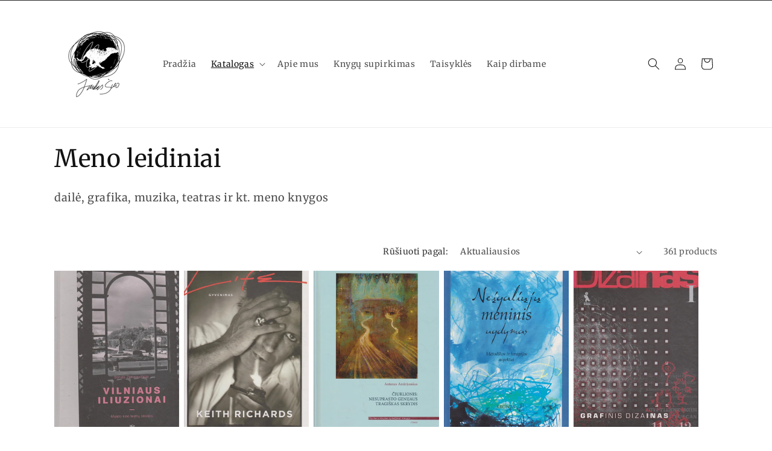

--- FILE ---
content_type: text/html; charset=utf-8
request_url: https://www.juodassuo.lt/collections/daile
body_size: 29178
content:
<!doctype html>
<html class="no-js" lang="en">
  <head>
    <meta charset="utf-8">
    <meta http-equiv="X-UA-Compatible" content="IE=edge">
    <meta name="viewport" content="width=device-width,initial-scale=1">
    <meta name="theme-color" content="">
    <link rel="canonical" href="https://www.juodassuo.lt/collections/daile"><link rel="preconnect" href="https://fonts.shopifycdn.com" crossorigin><title>
      Meno leidiniai
 &ndash; Juodas šuo</title>

    
      <meta name="description" content="dailė, grafika, muzika, teatras ir kt. meno knygos">
    

    

<meta property="og:site_name" content="Juodas šuo">
<meta property="og:url" content="https://www.juodassuo.lt/collections/daile">
<meta property="og:title" content="Meno leidiniai">
<meta property="og:type" content="website">
<meta property="og:description" content="dailė, grafika, muzika, teatras ir kt. meno knygos"><meta property="og:image" content="http://www.juodassuo.lt/cdn/shop/collections/37866t.jpg?v=1679510879">
  <meta property="og:image:secure_url" content="https://www.juodassuo.lt/cdn/shop/collections/37866t.jpg?v=1679510879">
  <meta property="og:image:width" content="3150">
  <meta property="og:image:height" content="4470"><meta name="twitter:card" content="summary_large_image">
<meta name="twitter:title" content="Meno leidiniai">
<meta name="twitter:description" content="dailė, grafika, muzika, teatras ir kt. meno knygos">


    <script src="//www.juodassuo.lt/cdn/shop/t/3/assets/constants.js?v=58251544750838685771693484561" defer="defer"></script>
    <script src="//www.juodassuo.lt/cdn/shop/t/3/assets/pubsub.js?v=158357773527763999511693484561" defer="defer"></script>
    <script src="//www.juodassuo.lt/cdn/shop/t/3/assets/global.js?v=54939145903281508041693484561" defer="defer"></script><script src="//www.juodassuo.lt/cdn/shop/t/3/assets/animations.js?v=88693664871331136111693484560" defer="defer"></script><script>window.performance && window.performance.mark && window.performance.mark('shopify.content_for_header.start');</script><meta name="facebook-domain-verification" content="il97vzysist6fj8hq804v3rbeiebw6">
<meta id="shopify-digital-wallet" name="shopify-digital-wallet" content="/11442880/digital_wallets/dialog">
<link rel="alternate" type="application/atom+xml" title="Feed" href="/collections/daile.atom" />
<link rel="next" href="/collections/daile?page=2">
<link rel="alternate" type="application/json+oembed" href="https://www.juodassuo.lt/collections/daile.oembed">
<script async="async" src="/checkouts/internal/preloads.js?locale=en-LT"></script>
<script id="shopify-features" type="application/json">{"accessToken":"4c02e39a14825e98f321b2b89ef52bcf","betas":["rich-media-storefront-analytics"],"domain":"www.juodassuo.lt","predictiveSearch":true,"shopId":11442880,"locale":"en"}</script>
<script>var Shopify = Shopify || {};
Shopify.shop = "juodas-suo.myshopify.com";
Shopify.locale = "en";
Shopify.currency = {"active":"EUR","rate":"1.0"};
Shopify.country = "LT";
Shopify.theme = {"name":"Dawn","id":152464523587,"schema_name":"Dawn","schema_version":"11.0.0","theme_store_id":887,"role":"main"};
Shopify.theme.handle = "null";
Shopify.theme.style = {"id":null,"handle":null};
Shopify.cdnHost = "www.juodassuo.lt/cdn";
Shopify.routes = Shopify.routes || {};
Shopify.routes.root = "/";</script>
<script type="module">!function(o){(o.Shopify=o.Shopify||{}).modules=!0}(window);</script>
<script>!function(o){function n(){var o=[];function n(){o.push(Array.prototype.slice.apply(arguments))}return n.q=o,n}var t=o.Shopify=o.Shopify||{};t.loadFeatures=n(),t.autoloadFeatures=n()}(window);</script>
<script id="shop-js-analytics" type="application/json">{"pageType":"collection"}</script>
<script defer="defer" async type="module" src="//www.juodassuo.lt/cdn/shopifycloud/shop-js/modules/v2/client.init-shop-cart-sync_BN7fPSNr.en.esm.js"></script>
<script defer="defer" async type="module" src="//www.juodassuo.lt/cdn/shopifycloud/shop-js/modules/v2/chunk.common_Cbph3Kss.esm.js"></script>
<script defer="defer" async type="module" src="//www.juodassuo.lt/cdn/shopifycloud/shop-js/modules/v2/chunk.modal_DKumMAJ1.esm.js"></script>
<script type="module">
  await import("//www.juodassuo.lt/cdn/shopifycloud/shop-js/modules/v2/client.init-shop-cart-sync_BN7fPSNr.en.esm.js");
await import("//www.juodassuo.lt/cdn/shopifycloud/shop-js/modules/v2/chunk.common_Cbph3Kss.esm.js");
await import("//www.juodassuo.lt/cdn/shopifycloud/shop-js/modules/v2/chunk.modal_DKumMAJ1.esm.js");

  window.Shopify.SignInWithShop?.initShopCartSync?.({"fedCMEnabled":true,"windoidEnabled":true});

</script>
<script id="__st">var __st={"a":11442880,"offset":7200,"reqid":"8c1b42ff-c9a1-48c7-b1c2-992c99156428-1769806459","pageurl":"www.juodassuo.lt\/collections\/daile","u":"4ad08c71240f","p":"collection","rtyp":"collection","rid":185632263};</script>
<script>window.ShopifyPaypalV4VisibilityTracking = true;</script>
<script id="captcha-bootstrap">!function(){'use strict';const t='contact',e='account',n='new_comment',o=[[t,t],['blogs',n],['comments',n],[t,'customer']],c=[[e,'customer_login'],[e,'guest_login'],[e,'recover_customer_password'],[e,'create_customer']],r=t=>t.map((([t,e])=>`form[action*='/${t}']:not([data-nocaptcha='true']) input[name='form_type'][value='${e}']`)).join(','),a=t=>()=>t?[...document.querySelectorAll(t)].map((t=>t.form)):[];function s(){const t=[...o],e=r(t);return a(e)}const i='password',u='form_key',d=['recaptcha-v3-token','g-recaptcha-response','h-captcha-response',i],f=()=>{try{return window.sessionStorage}catch{return}},m='__shopify_v',_=t=>t.elements[u];function p(t,e,n=!1){try{const o=window.sessionStorage,c=JSON.parse(o.getItem(e)),{data:r}=function(t){const{data:e,action:n}=t;return t[m]||n?{data:e,action:n}:{data:t,action:n}}(c);for(const[e,n]of Object.entries(r))t.elements[e]&&(t.elements[e].value=n);n&&o.removeItem(e)}catch(o){console.error('form repopulation failed',{error:o})}}const l='form_type',E='cptcha';function T(t){t.dataset[E]=!0}const w=window,h=w.document,L='Shopify',v='ce_forms',y='captcha';let A=!1;((t,e)=>{const n=(g='f06e6c50-85a8-45c8-87d0-21a2b65856fe',I='https://cdn.shopify.com/shopifycloud/storefront-forms-hcaptcha/ce_storefront_forms_captcha_hcaptcha.v1.5.2.iife.js',D={infoText:'Protected by hCaptcha',privacyText:'Privacy',termsText:'Terms'},(t,e,n)=>{const o=w[L][v],c=o.bindForm;if(c)return c(t,g,e,D).then(n);var r;o.q.push([[t,g,e,D],n]),r=I,A||(h.body.append(Object.assign(h.createElement('script'),{id:'captcha-provider',async:!0,src:r})),A=!0)});var g,I,D;w[L]=w[L]||{},w[L][v]=w[L][v]||{},w[L][v].q=[],w[L][y]=w[L][y]||{},w[L][y].protect=function(t,e){n(t,void 0,e),T(t)},Object.freeze(w[L][y]),function(t,e,n,w,h,L){const[v,y,A,g]=function(t,e,n){const i=e?o:[],u=t?c:[],d=[...i,...u],f=r(d),m=r(i),_=r(d.filter((([t,e])=>n.includes(e))));return[a(f),a(m),a(_),s()]}(w,h,L),I=t=>{const e=t.target;return e instanceof HTMLFormElement?e:e&&e.form},D=t=>v().includes(t);t.addEventListener('submit',(t=>{const e=I(t);if(!e)return;const n=D(e)&&!e.dataset.hcaptchaBound&&!e.dataset.recaptchaBound,o=_(e),c=g().includes(e)&&(!o||!o.value);(n||c)&&t.preventDefault(),c&&!n&&(function(t){try{if(!f())return;!function(t){const e=f();if(!e)return;const n=_(t);if(!n)return;const o=n.value;o&&e.removeItem(o)}(t);const e=Array.from(Array(32),(()=>Math.random().toString(36)[2])).join('');!function(t,e){_(t)||t.append(Object.assign(document.createElement('input'),{type:'hidden',name:u})),t.elements[u].value=e}(t,e),function(t,e){const n=f();if(!n)return;const o=[...t.querySelectorAll(`input[type='${i}']`)].map((({name:t})=>t)),c=[...d,...o],r={};for(const[a,s]of new FormData(t).entries())c.includes(a)||(r[a]=s);n.setItem(e,JSON.stringify({[m]:1,action:t.action,data:r}))}(t,e)}catch(e){console.error('failed to persist form',e)}}(e),e.submit())}));const S=(t,e)=>{t&&!t.dataset[E]&&(n(t,e.some((e=>e===t))),T(t))};for(const o of['focusin','change'])t.addEventListener(o,(t=>{const e=I(t);D(e)&&S(e,y())}));const B=e.get('form_key'),M=e.get(l),P=B&&M;t.addEventListener('DOMContentLoaded',(()=>{const t=y();if(P)for(const e of t)e.elements[l].value===M&&p(e,B);[...new Set([...A(),...v().filter((t=>'true'===t.dataset.shopifyCaptcha))])].forEach((e=>S(e,t)))}))}(h,new URLSearchParams(w.location.search),n,t,e,['guest_login'])})(!0,!0)}();</script>
<script integrity="sha256-4kQ18oKyAcykRKYeNunJcIwy7WH5gtpwJnB7kiuLZ1E=" data-source-attribution="shopify.loadfeatures" defer="defer" src="//www.juodassuo.lt/cdn/shopifycloud/storefront/assets/storefront/load_feature-a0a9edcb.js" crossorigin="anonymous"></script>
<script data-source-attribution="shopify.dynamic_checkout.dynamic.init">var Shopify=Shopify||{};Shopify.PaymentButton=Shopify.PaymentButton||{isStorefrontPortableWallets:!0,init:function(){window.Shopify.PaymentButton.init=function(){};var t=document.createElement("script");t.src="https://www.juodassuo.lt/cdn/shopifycloud/portable-wallets/latest/portable-wallets.en.js",t.type="module",document.head.appendChild(t)}};
</script>
<script data-source-attribution="shopify.dynamic_checkout.buyer_consent">
  function portableWalletsHideBuyerConsent(e){var t=document.getElementById("shopify-buyer-consent"),n=document.getElementById("shopify-subscription-policy-button");t&&n&&(t.classList.add("hidden"),t.setAttribute("aria-hidden","true"),n.removeEventListener("click",e))}function portableWalletsShowBuyerConsent(e){var t=document.getElementById("shopify-buyer-consent"),n=document.getElementById("shopify-subscription-policy-button");t&&n&&(t.classList.remove("hidden"),t.removeAttribute("aria-hidden"),n.addEventListener("click",e))}window.Shopify?.PaymentButton&&(window.Shopify.PaymentButton.hideBuyerConsent=portableWalletsHideBuyerConsent,window.Shopify.PaymentButton.showBuyerConsent=portableWalletsShowBuyerConsent);
</script>
<script data-source-attribution="shopify.dynamic_checkout.cart.bootstrap">document.addEventListener("DOMContentLoaded",(function(){function t(){return document.querySelector("shopify-accelerated-checkout-cart, shopify-accelerated-checkout")}if(t())Shopify.PaymentButton.init();else{new MutationObserver((function(e,n){t()&&(Shopify.PaymentButton.init(),n.disconnect())})).observe(document.body,{childList:!0,subtree:!0})}}));
</script>
<script id="sections-script" data-sections="header" defer="defer" src="//www.juodassuo.lt/cdn/shop/t/3/compiled_assets/scripts.js?v=2445"></script>
<script>window.performance && window.performance.mark && window.performance.mark('shopify.content_for_header.end');</script>


    <style data-shopify>
      @font-face {
  font-family: Merriweather;
  font-weight: 400;
  font-style: normal;
  font-display: swap;
  src: url("//www.juodassuo.lt/cdn/fonts/merriweather/merriweather_n4.349a72bc63b970a8b7f00dc33f5bda2ec52f79cc.woff2") format("woff2"),
       url("//www.juodassuo.lt/cdn/fonts/merriweather/merriweather_n4.5a396c75a89c25b516c9d3cb026490795288d821.woff") format("woff");
}

      @font-face {
  font-family: Merriweather;
  font-weight: 700;
  font-style: normal;
  font-display: swap;
  src: url("//www.juodassuo.lt/cdn/fonts/merriweather/merriweather_n7.19270b7a7a551caaabc4ca9d96160fde1ff78390.woff2") format("woff2"),
       url("//www.juodassuo.lt/cdn/fonts/merriweather/merriweather_n7.cd38b457ece1a89976a4da2d642ece091dc8235f.woff") format("woff");
}

      @font-face {
  font-family: Merriweather;
  font-weight: 400;
  font-style: italic;
  font-display: swap;
  src: url("//www.juodassuo.lt/cdn/fonts/merriweather/merriweather_i4.f5b9cf70acd5cd4d838a0ca60bf8178b62cb1301.woff2") format("woff2"),
       url("//www.juodassuo.lt/cdn/fonts/merriweather/merriweather_i4.946cfa27ccfc2ba1850f3e8d4115a49e1be34578.woff") format("woff");
}

      @font-face {
  font-family: Merriweather;
  font-weight: 700;
  font-style: italic;
  font-display: swap;
  src: url("//www.juodassuo.lt/cdn/fonts/merriweather/merriweather_i7.f0c0f7ed3a3954dab58b704b14a01616fb5b0c9b.woff2") format("woff2"),
       url("//www.juodassuo.lt/cdn/fonts/merriweather/merriweather_i7.0563ab59ca3ecf64e1fcde02f520f39dcec40efd.woff") format("woff");
}

      @font-face {
  font-family: Merriweather;
  font-weight: 400;
  font-style: normal;
  font-display: swap;
  src: url("//www.juodassuo.lt/cdn/fonts/merriweather/merriweather_n4.349a72bc63b970a8b7f00dc33f5bda2ec52f79cc.woff2") format("woff2"),
       url("//www.juodassuo.lt/cdn/fonts/merriweather/merriweather_n4.5a396c75a89c25b516c9d3cb026490795288d821.woff") format("woff");
}


      
        :root,
        .color-background-1 {
          --color-background: 255,255,255;
        
          --gradient-background: #ffffff;
        
        --color-foreground: 18,18,18;
        --color-shadow: 18,18,18;
        --color-button: 18,18,18;
        --color-button-text: 255,255,255;
        --color-secondary-button: 255,255,255;
        --color-secondary-button-text: 18,18,18;
        --color-link: 18,18,18;
        --color-badge-foreground: 18,18,18;
        --color-badge-background: 255,255,255;
        --color-badge-border: 18,18,18;
        --payment-terms-background-color: rgb(255 255 255);
      }
      
        
        .color-background-2 {
          --color-background: 243,243,243;
        
          --gradient-background: #f3f3f3;
        
        --color-foreground: 18,18,18;
        --color-shadow: 18,18,18;
        --color-button: 18,18,18;
        --color-button-text: 243,243,243;
        --color-secondary-button: 243,243,243;
        --color-secondary-button-text: 18,18,18;
        --color-link: 18,18,18;
        --color-badge-foreground: 18,18,18;
        --color-badge-background: 243,243,243;
        --color-badge-border: 18,18,18;
        --payment-terms-background-color: rgb(243 243 243);
      }
      
        
        .color-inverse {
          --color-background: 36,40,51;
        
          --gradient-background: #242833;
        
        --color-foreground: 255,255,255;
        --color-shadow: 18,18,18;
        --color-button: 255,255,255;
        --color-button-text: 0,0,0;
        --color-secondary-button: 36,40,51;
        --color-secondary-button-text: 255,255,255;
        --color-link: 255,255,255;
        --color-badge-foreground: 255,255,255;
        --color-badge-background: 36,40,51;
        --color-badge-border: 255,255,255;
        --payment-terms-background-color: rgb(36 40 51);
      }
      
        
        .color-accent-1 {
          --color-background: 18,18,18;
        
          --gradient-background: #121212;
        
        --color-foreground: 255,255,255;
        --color-shadow: 18,18,18;
        --color-button: 255,255,255;
        --color-button-text: 18,18,18;
        --color-secondary-button: 18,18,18;
        --color-secondary-button-text: 255,255,255;
        --color-link: 255,255,255;
        --color-badge-foreground: 255,255,255;
        --color-badge-background: 18,18,18;
        --color-badge-border: 255,255,255;
        --payment-terms-background-color: rgb(18 18 18);
      }
      
        
        .color-accent-2 {
          --color-background: 51,79,180;
        
          --gradient-background: #334fb4;
        
        --color-foreground: 255,255,255;
        --color-shadow: 18,18,18;
        --color-button: 255,255,255;
        --color-button-text: 51,79,180;
        --color-secondary-button: 51,79,180;
        --color-secondary-button-text: 255,255,255;
        --color-link: 255,255,255;
        --color-badge-foreground: 255,255,255;
        --color-badge-background: 51,79,180;
        --color-badge-border: 255,255,255;
        --payment-terms-background-color: rgb(51 79 180);
      }
      
        
        .color-scheme-1b77a5a8-0daa-4b4e-8ebd-a26dbd4827ad {
          --color-background: 255,255,255;
        
          --gradient-background: #ffffff;
        
        --color-foreground: 18,18,18;
        --color-shadow: 18,18,18;
        --color-button: 18,18,18;
        --color-button-text: 255,255,255;
        --color-secondary-button: 255,255,255;
        --color-secondary-button-text: 18,18,18;
        --color-link: 18,18,18;
        --color-badge-foreground: 18,18,18;
        --color-badge-background: 255,255,255;
        --color-badge-border: 18,18,18;
        --payment-terms-background-color: rgb(255 255 255);
      }
      

      body, .color-background-1, .color-background-2, .color-inverse, .color-accent-1, .color-accent-2, .color-scheme-1b77a5a8-0daa-4b4e-8ebd-a26dbd4827ad {
        color: rgba(var(--color-foreground), 0.75);
        background-color: rgb(var(--color-background));
      }

      :root {
        --font-body-family: Merriweather, serif;
        --font-body-style: normal;
        --font-body-weight: 400;
        --font-body-weight-bold: 700;

        --font-heading-family: Merriweather, serif;
        --font-heading-style: normal;
        --font-heading-weight: 400;

        --font-body-scale: 1.0;
        --font-heading-scale: 1.0;

        --media-padding: px;
        --media-border-opacity: 0.05;
        --media-border-width: 1px;
        --media-radius: 0px;
        --media-shadow-opacity: 0.0;
        --media-shadow-horizontal-offset: 0px;
        --media-shadow-vertical-offset: 4px;
        --media-shadow-blur-radius: 5px;
        --media-shadow-visible: 0;

        --page-width: 120rem;
        --page-width-margin: 0rem;

        --product-card-image-padding: 0.0rem;
        --product-card-corner-radius: 0.0rem;
        --product-card-text-alignment: left;
        --product-card-border-width: 0.0rem;
        --product-card-border-opacity: 0.1;
        --product-card-shadow-opacity: 0.0;
        --product-card-shadow-visible: 0;
        --product-card-shadow-horizontal-offset: 0.0rem;
        --product-card-shadow-vertical-offset: 0.4rem;
        --product-card-shadow-blur-radius: 0.5rem;

        --collection-card-image-padding: 0.0rem;
        --collection-card-corner-radius: 0.0rem;
        --collection-card-text-alignment: left;
        --collection-card-border-width: 0.0rem;
        --collection-card-border-opacity: 0.1;
        --collection-card-shadow-opacity: 0.0;
        --collection-card-shadow-visible: 0;
        --collection-card-shadow-horizontal-offset: 0.0rem;
        --collection-card-shadow-vertical-offset: 0.4rem;
        --collection-card-shadow-blur-radius: 0.5rem;

        --blog-card-image-padding: 0.0rem;
        --blog-card-corner-radius: 0.0rem;
        --blog-card-text-alignment: left;
        --blog-card-border-width: 0.0rem;
        --blog-card-border-opacity: 0.1;
        --blog-card-shadow-opacity: 0.0;
        --blog-card-shadow-visible: 0;
        --blog-card-shadow-horizontal-offset: 0.0rem;
        --blog-card-shadow-vertical-offset: 0.4rem;
        --blog-card-shadow-blur-radius: 0.5rem;

        --badge-corner-radius: 1.6rem;

        --popup-border-width: 1px;
        --popup-border-opacity: 0.1;
        --popup-corner-radius: 0px;
        --popup-shadow-opacity: 0.05;
        --popup-shadow-horizontal-offset: 0px;
        --popup-shadow-vertical-offset: 4px;
        --popup-shadow-blur-radius: 5px;

        --drawer-border-width: 1px;
        --drawer-border-opacity: 0.1;
        --drawer-shadow-opacity: 0.0;
        --drawer-shadow-horizontal-offset: 0px;
        --drawer-shadow-vertical-offset: 4px;
        --drawer-shadow-blur-radius: 5px;

        --spacing-sections-desktop: 0px;
        --spacing-sections-mobile: 0px;

        --grid-desktop-vertical-spacing: 8px;
        --grid-desktop-horizontal-spacing: 8px;
        --grid-mobile-vertical-spacing: 4px;
        --grid-mobile-horizontal-spacing: 4px;

        --text-boxes-border-opacity: 0.1;
        --text-boxes-border-width: 0px;
        --text-boxes-radius: 0px;
        --text-boxes-shadow-opacity: 0.0;
        --text-boxes-shadow-visible: 0;
        --text-boxes-shadow-horizontal-offset: 0px;
        --text-boxes-shadow-vertical-offset: 4px;
        --text-boxes-shadow-blur-radius: 5px;

        --buttons-radius: 0px;
        --buttons-radius-outset: 0px;
        --buttons-border-width: 1px;
        --buttons-border-opacity: 1.0;
        --buttons-shadow-opacity: 0.0;
        --buttons-shadow-visible: 0;
        --buttons-shadow-horizontal-offset: 0px;
        --buttons-shadow-vertical-offset: 4px;
        --buttons-shadow-blur-radius: 5px;
        --buttons-border-offset: 0px;

        --inputs-radius: 0px;
        --inputs-border-width: 1px;
        --inputs-border-opacity: 0.55;
        --inputs-shadow-opacity: 0.0;
        --inputs-shadow-horizontal-offset: 0px;
        --inputs-margin-offset: 0px;
        --inputs-shadow-vertical-offset: 4px;
        --inputs-shadow-blur-radius: 5px;
        --inputs-radius-outset: 0px;

        --variant-pills-radius: 40px;
        --variant-pills-border-width: 1px;
        --variant-pills-border-opacity: 0.55;
        --variant-pills-shadow-opacity: 0.0;
        --variant-pills-shadow-horizontal-offset: 0px;
        --variant-pills-shadow-vertical-offset: 4px;
        --variant-pills-shadow-blur-radius: 5px;
      }

      *,
      *::before,
      *::after {
        box-sizing: inherit;
      }

      html {
        box-sizing: border-box;
        font-size: calc(var(--font-body-scale) * 62.5%);
        height: 100%;
      }

      body {
        display: grid;
        grid-template-rows: auto auto 1fr auto;
        grid-template-columns: 100%;
        min-height: 100%;
        margin: 0;
        font-size: 1.5rem;
        letter-spacing: 0.06rem;
        line-height: calc(1 + 0.8 / var(--font-body-scale));
        font-family: var(--font-body-family);
        font-style: var(--font-body-style);
        font-weight: var(--font-body-weight);
      }

      @media screen and (min-width: 750px) {
        body {
          font-size: 1.6rem;
        }
      }
    </style>

    <link href="//www.juodassuo.lt/cdn/shop/t/3/assets/base.css?v=165191016556652226921693484560" rel="stylesheet" type="text/css" media="all" />
<link rel="preload" as="font" href="//www.juodassuo.lt/cdn/fonts/merriweather/merriweather_n4.349a72bc63b970a8b7f00dc33f5bda2ec52f79cc.woff2" type="font/woff2" crossorigin><link rel="preload" as="font" href="//www.juodassuo.lt/cdn/fonts/merriweather/merriweather_n4.349a72bc63b970a8b7f00dc33f5bda2ec52f79cc.woff2" type="font/woff2" crossorigin><link href="//www.juodassuo.lt/cdn/shop/t/3/assets/component-localization-form.css?v=143319823105703127341693484560" rel="stylesheet" type="text/css" media="all" />
      <script src="//www.juodassuo.lt/cdn/shop/t/3/assets/localization-form.js?v=161644695336821385561693484561" defer="defer"></script><link
        rel="stylesheet"
        href="//www.juodassuo.lt/cdn/shop/t/3/assets/component-predictive-search.css?v=118923337488134913561693484561"
        media="print"
        onload="this.media='all'"
      ><script>
      document.documentElement.className = document.documentElement.className.replace('no-js', 'js');
      if (Shopify.designMode) {
        document.documentElement.classList.add('shopify-design-mode');
      }
    </script>
  <script src="https://cdn.shopify.com/extensions/019bff7b-3245-7add-8604-cd05c06314d2/cartbite-77/assets/cartbite-embed.js" type="text/javascript" defer="defer"></script>
<link href="https://monorail-edge.shopifysvc.com" rel="dns-prefetch">
<script>(function(){if ("sendBeacon" in navigator && "performance" in window) {try {var session_token_from_headers = performance.getEntriesByType('navigation')[0].serverTiming.find(x => x.name == '_s').description;} catch {var session_token_from_headers = undefined;}var session_cookie_matches = document.cookie.match(/_shopify_s=([^;]*)/);var session_token_from_cookie = session_cookie_matches && session_cookie_matches.length === 2 ? session_cookie_matches[1] : "";var session_token = session_token_from_headers || session_token_from_cookie || "";function handle_abandonment_event(e) {var entries = performance.getEntries().filter(function(entry) {return /monorail-edge.shopifysvc.com/.test(entry.name);});if (!window.abandonment_tracked && entries.length === 0) {window.abandonment_tracked = true;var currentMs = Date.now();var navigation_start = performance.timing.navigationStart;var payload = {shop_id: 11442880,url: window.location.href,navigation_start,duration: currentMs - navigation_start,session_token,page_type: "collection"};window.navigator.sendBeacon("https://monorail-edge.shopifysvc.com/v1/produce", JSON.stringify({schema_id: "online_store_buyer_site_abandonment/1.1",payload: payload,metadata: {event_created_at_ms: currentMs,event_sent_at_ms: currentMs}}));}}window.addEventListener('pagehide', handle_abandonment_event);}}());</script>
<script id="web-pixels-manager-setup">(function e(e,d,r,n,o){if(void 0===o&&(o={}),!Boolean(null===(a=null===(i=window.Shopify)||void 0===i?void 0:i.analytics)||void 0===a?void 0:a.replayQueue)){var i,a;window.Shopify=window.Shopify||{};var t=window.Shopify;t.analytics=t.analytics||{};var s=t.analytics;s.replayQueue=[],s.publish=function(e,d,r){return s.replayQueue.push([e,d,r]),!0};try{self.performance.mark("wpm:start")}catch(e){}var l=function(){var e={modern:/Edge?\/(1{2}[4-9]|1[2-9]\d|[2-9]\d{2}|\d{4,})\.\d+(\.\d+|)|Firefox\/(1{2}[4-9]|1[2-9]\d|[2-9]\d{2}|\d{4,})\.\d+(\.\d+|)|Chrom(ium|e)\/(9{2}|\d{3,})\.\d+(\.\d+|)|(Maci|X1{2}).+ Version\/(15\.\d+|(1[6-9]|[2-9]\d|\d{3,})\.\d+)([,.]\d+|)( \(\w+\)|)( Mobile\/\w+|) Safari\/|Chrome.+OPR\/(9{2}|\d{3,})\.\d+\.\d+|(CPU[ +]OS|iPhone[ +]OS|CPU[ +]iPhone|CPU IPhone OS|CPU iPad OS)[ +]+(15[._]\d+|(1[6-9]|[2-9]\d|\d{3,})[._]\d+)([._]\d+|)|Android:?[ /-](13[3-9]|1[4-9]\d|[2-9]\d{2}|\d{4,})(\.\d+|)(\.\d+|)|Android.+Firefox\/(13[5-9]|1[4-9]\d|[2-9]\d{2}|\d{4,})\.\d+(\.\d+|)|Android.+Chrom(ium|e)\/(13[3-9]|1[4-9]\d|[2-9]\d{2}|\d{4,})\.\d+(\.\d+|)|SamsungBrowser\/([2-9]\d|\d{3,})\.\d+/,legacy:/Edge?\/(1[6-9]|[2-9]\d|\d{3,})\.\d+(\.\d+|)|Firefox\/(5[4-9]|[6-9]\d|\d{3,})\.\d+(\.\d+|)|Chrom(ium|e)\/(5[1-9]|[6-9]\d|\d{3,})\.\d+(\.\d+|)([\d.]+$|.*Safari\/(?![\d.]+ Edge\/[\d.]+$))|(Maci|X1{2}).+ Version\/(10\.\d+|(1[1-9]|[2-9]\d|\d{3,})\.\d+)([,.]\d+|)( \(\w+\)|)( Mobile\/\w+|) Safari\/|Chrome.+OPR\/(3[89]|[4-9]\d|\d{3,})\.\d+\.\d+|(CPU[ +]OS|iPhone[ +]OS|CPU[ +]iPhone|CPU IPhone OS|CPU iPad OS)[ +]+(10[._]\d+|(1[1-9]|[2-9]\d|\d{3,})[._]\d+)([._]\d+|)|Android:?[ /-](13[3-9]|1[4-9]\d|[2-9]\d{2}|\d{4,})(\.\d+|)(\.\d+|)|Mobile Safari.+OPR\/([89]\d|\d{3,})\.\d+\.\d+|Android.+Firefox\/(13[5-9]|1[4-9]\d|[2-9]\d{2}|\d{4,})\.\d+(\.\d+|)|Android.+Chrom(ium|e)\/(13[3-9]|1[4-9]\d|[2-9]\d{2}|\d{4,})\.\d+(\.\d+|)|Android.+(UC? ?Browser|UCWEB|U3)[ /]?(15\.([5-9]|\d{2,})|(1[6-9]|[2-9]\d|\d{3,})\.\d+)\.\d+|SamsungBrowser\/(5\.\d+|([6-9]|\d{2,})\.\d+)|Android.+MQ{2}Browser\/(14(\.(9|\d{2,})|)|(1[5-9]|[2-9]\d|\d{3,})(\.\d+|))(\.\d+|)|K[Aa][Ii]OS\/(3\.\d+|([4-9]|\d{2,})\.\d+)(\.\d+|)/},d=e.modern,r=e.legacy,n=navigator.userAgent;return n.match(d)?"modern":n.match(r)?"legacy":"unknown"}(),u="modern"===l?"modern":"legacy",c=(null!=n?n:{modern:"",legacy:""})[u],f=function(e){return[e.baseUrl,"/wpm","/b",e.hashVersion,"modern"===e.buildTarget?"m":"l",".js"].join("")}({baseUrl:d,hashVersion:r,buildTarget:u}),m=function(e){var d=e.version,r=e.bundleTarget,n=e.surface,o=e.pageUrl,i=e.monorailEndpoint;return{emit:function(e){var a=e.status,t=e.errorMsg,s=(new Date).getTime(),l=JSON.stringify({metadata:{event_sent_at_ms:s},events:[{schema_id:"web_pixels_manager_load/3.1",payload:{version:d,bundle_target:r,page_url:o,status:a,surface:n,error_msg:t},metadata:{event_created_at_ms:s}}]});if(!i)return console&&console.warn&&console.warn("[Web Pixels Manager] No Monorail endpoint provided, skipping logging."),!1;try{return self.navigator.sendBeacon.bind(self.navigator)(i,l)}catch(e){}var u=new XMLHttpRequest;try{return u.open("POST",i,!0),u.setRequestHeader("Content-Type","text/plain"),u.send(l),!0}catch(e){return console&&console.warn&&console.warn("[Web Pixels Manager] Got an unhandled error while logging to Monorail."),!1}}}}({version:r,bundleTarget:l,surface:e.surface,pageUrl:self.location.href,monorailEndpoint:e.monorailEndpoint});try{o.browserTarget=l,function(e){var d=e.src,r=e.async,n=void 0===r||r,o=e.onload,i=e.onerror,a=e.sri,t=e.scriptDataAttributes,s=void 0===t?{}:t,l=document.createElement("script"),u=document.querySelector("head"),c=document.querySelector("body");if(l.async=n,l.src=d,a&&(l.integrity=a,l.crossOrigin="anonymous"),s)for(var f in s)if(Object.prototype.hasOwnProperty.call(s,f))try{l.dataset[f]=s[f]}catch(e){}if(o&&l.addEventListener("load",o),i&&l.addEventListener("error",i),u)u.appendChild(l);else{if(!c)throw new Error("Did not find a head or body element to append the script");c.appendChild(l)}}({src:f,async:!0,onload:function(){if(!function(){var e,d;return Boolean(null===(d=null===(e=window.Shopify)||void 0===e?void 0:e.analytics)||void 0===d?void 0:d.initialized)}()){var d=window.webPixelsManager.init(e)||void 0;if(d){var r=window.Shopify.analytics;r.replayQueue.forEach((function(e){var r=e[0],n=e[1],o=e[2];d.publishCustomEvent(r,n,o)})),r.replayQueue=[],r.publish=d.publishCustomEvent,r.visitor=d.visitor,r.initialized=!0}}},onerror:function(){return m.emit({status:"failed",errorMsg:"".concat(f," has failed to load")})},sri:function(e){var d=/^sha384-[A-Za-z0-9+/=]+$/;return"string"==typeof e&&d.test(e)}(c)?c:"",scriptDataAttributes:o}),m.emit({status:"loading"})}catch(e){m.emit({status:"failed",errorMsg:(null==e?void 0:e.message)||"Unknown error"})}}})({shopId: 11442880,storefrontBaseUrl: "https://www.juodassuo.lt",extensionsBaseUrl: "https://extensions.shopifycdn.com/cdn/shopifycloud/web-pixels-manager",monorailEndpoint: "https://monorail-edge.shopifysvc.com/unstable/produce_batch",surface: "storefront-renderer",enabledBetaFlags: ["2dca8a86"],webPixelsConfigList: [{"id":"483295555","configuration":"{\"pixel_id\":\"600624251996429\",\"pixel_type\":\"facebook_pixel\",\"metaapp_system_user_token\":\"-\"}","eventPayloadVersion":"v1","runtimeContext":"OPEN","scriptVersion":"ca16bc87fe92b6042fbaa3acc2fbdaa6","type":"APP","apiClientId":2329312,"privacyPurposes":["ANALYTICS","MARKETING","SALE_OF_DATA"],"dataSharingAdjustments":{"protectedCustomerApprovalScopes":["read_customer_address","read_customer_email","read_customer_name","read_customer_personal_data","read_customer_phone"]}},{"id":"177701187","eventPayloadVersion":"v1","runtimeContext":"LAX","scriptVersion":"1","type":"CUSTOM","privacyPurposes":["ANALYTICS"],"name":"Google Analytics tag (migrated)"},{"id":"shopify-app-pixel","configuration":"{}","eventPayloadVersion":"v1","runtimeContext":"STRICT","scriptVersion":"0450","apiClientId":"shopify-pixel","type":"APP","privacyPurposes":["ANALYTICS","MARKETING"]},{"id":"shopify-custom-pixel","eventPayloadVersion":"v1","runtimeContext":"LAX","scriptVersion":"0450","apiClientId":"shopify-pixel","type":"CUSTOM","privacyPurposes":["ANALYTICS","MARKETING"]}],isMerchantRequest: false,initData: {"shop":{"name":"Juodas šuo","paymentSettings":{"currencyCode":"EUR"},"myshopifyDomain":"juodas-suo.myshopify.com","countryCode":"LT","storefrontUrl":"https:\/\/www.juodassuo.lt"},"customer":null,"cart":null,"checkout":null,"productVariants":[],"purchasingCompany":null},},"https://www.juodassuo.lt/cdn","1d2a099fw23dfb22ep557258f5m7a2edbae",{"modern":"","legacy":""},{"shopId":"11442880","storefrontBaseUrl":"https:\/\/www.juodassuo.lt","extensionBaseUrl":"https:\/\/extensions.shopifycdn.com\/cdn\/shopifycloud\/web-pixels-manager","surface":"storefront-renderer","enabledBetaFlags":"[\"2dca8a86\"]","isMerchantRequest":"false","hashVersion":"1d2a099fw23dfb22ep557258f5m7a2edbae","publish":"custom","events":"[[\"page_viewed\",{}],[\"collection_viewed\",{\"collection\":{\"id\":\"185632263\",\"title\":\"Meno leidiniai\",\"productVariants\":[{\"price\":{\"amount\":24.0,\"currencyCode\":\"EUR\"},\"product\":{\"title\":\"Vilniaus iliuzionai: miesto kino teatrų istorijos\",\"vendor\":\"Juodas šuo\",\"id\":\"15240248852803\",\"untranslatedTitle\":\"Vilniaus iliuzionai: miesto kino teatrų istorijos\",\"url\":\"\/products\/vilniaus-iliuzionai\",\"type\":\"Book\"},\"id\":\"54088870101315\",\"image\":{\"src\":\"\/\/www.juodassuo.lt\/cdn\/shop\/files\/vilniausiliuzionai.jpg?v=1768587104\"},\"sku\":\"JŠ9192\",\"title\":\"Default Title\",\"untranslatedTitle\":\"Default Title\"},{\"price\":{\"amount\":15.0,\"currencyCode\":\"EUR\"},\"product\":{\"title\":\"Keith Richards - Gyvenimas \/ Life\",\"vendor\":\"Juodas šuo\",\"id\":\"15240247968067\",\"untranslatedTitle\":\"Keith Richards - Gyvenimas \/ Life\",\"url\":\"\/products\/keith-richards-gyvenimas\",\"type\":\"Book\"},\"id\":\"54088863285571\",\"image\":{\"src\":\"\/\/www.juodassuo.lt\/cdn\/shop\/files\/richardslife.jpg?v=1768586911\"},\"sku\":\"JŠ9191\",\"title\":\"Default Title\",\"untranslatedTitle\":\"Default Title\"},{\"price\":{\"amount\":30.0,\"currencyCode\":\"EUR\"},\"product\":{\"title\":\"Čiurlionis: nesuprasto genijaus tragiškas skrydis, I t.\",\"vendor\":\"Juodas šuo\",\"id\":\"15240240202051\",\"untranslatedTitle\":\"Čiurlionis: nesuprasto genijaus tragiškas skrydis, I t.\",\"url\":\"\/products\/andrijauskas-ciurlionis-i\",\"type\":\"Book\"},\"id\":\"54088812855619\",\"image\":{\"src\":\"\/\/www.juodassuo.lt\/cdn\/shop\/files\/andrijauskasciurlionis.jpg?v=1768585527\"},\"sku\":\"JŠ9185\",\"title\":\"Default Title\",\"untranslatedTitle\":\"Default Title\"},{\"price\":{\"amount\":20.0,\"currencyCode\":\"EUR\"},\"product\":{\"title\":\"Neįgaliųjų meninis ugdymas (žr. būklę)\",\"vendor\":\"Juodas šuo\",\"id\":\"15224344183107\",\"untranslatedTitle\":\"Neįgaliųjų meninis ugdymas (žr. būklę)\",\"url\":\"\/products\/neigaliuju-meninis-ugdymas\",\"type\":\"Book\"},\"id\":\"54026171482435\",\"image\":{\"src\":\"\/\/www.juodassuo.lt\/cdn\/shop\/files\/neigaliujumeninisugdymas.jpg?v=1766228067\"},\"sku\":\"JŠ9141\",\"title\":\"Default Title\",\"untranslatedTitle\":\"Default Title\"},{\"price\":{\"amount\":15.0,\"currencyCode\":\"EUR\"},\"product\":{\"title\":\"Dizainas I-II\",\"vendor\":\"Juodas šuo\",\"id\":\"15224335991107\",\"untranslatedTitle\":\"Dizainas I-II\",\"url\":\"\/products\/dizainas-i-ii-vadoveliai\",\"type\":\"Book\"},\"id\":\"54026154606915\",\"image\":{\"src\":\"\/\/www.juodassuo.lt\/cdn\/shop\/files\/zidonytedizainasi.jpg?v=1766227283\"},\"sku\":\"JŠ9138\",\"title\":\"Default Title\",\"untranslatedTitle\":\"Default Title\"},{\"price\":{\"amount\":6.0,\"currencyCode\":\"EUR\"},\"product\":{\"title\":\"Audiovizualinės kultūros kon\/tekstai\",\"vendor\":\"Juodas šuo\",\"id\":\"15224303944003\",\"untranslatedTitle\":\"Audiovizualinės kultūros kon\/tekstai\",\"url\":\"\/products\/audiovizualines-kulturos-kontekstai\",\"type\":\"Book\"},\"id\":\"54026077110595\",\"image\":{\"src\":\"\/\/www.juodassuo.lt\/cdn\/shop\/files\/audiovizualineskulturoskontekstai.jpg?v=1766222000\"},\"sku\":\"JŠ9126\",\"title\":\"Default Title\",\"untranslatedTitle\":\"Default Title\"},{\"price\":{\"amount\":10.0,\"currencyCode\":\"EUR\"},\"product\":{\"title\":\"Akvilė: paveikslai, laiškai, atsiminimai\",\"vendor\":\"Juodas šuo\",\"id\":\"15224302371139\",\"untranslatedTitle\":\"Akvilė: paveikslai, laiškai, atsiminimai\",\"url\":\"\/products\/akvile-paveikslai-laiskai-atsiminimai\",\"type\":\"Book\"},\"id\":\"54026074259779\",\"image\":{\"src\":\"\/\/www.juodassuo.lt\/cdn\/shop\/files\/akvilepaveikslailaiskaiatsiminimai.jpg?v=1766221650\"},\"sku\":\"JŠ9124\",\"title\":\"Default Title\",\"untranslatedTitle\":\"Default Title\"},{\"price\":{\"amount\":7.0,\"currencyCode\":\"EUR\"},\"product\":{\"title\":\"Estetikos ir meno filosofijos teritorijų kaita\",\"vendor\":\"Juodas šuo\",\"id\":\"15219963756867\",\"untranslatedTitle\":\"Estetikos ir meno filosofijos teritorijų kaita\",\"url\":\"\/products\/estetikos-ir-meno-filosofijos-teritoriju-kaita\",\"type\":\"Book\"},\"id\":\"54002852790595\",\"image\":{\"src\":\"\/\/www.juodassuo.lt\/cdn\/shop\/files\/estetikosirmenofilosofijosteritorijukaita.jpg?v=1766141416\"},\"sku\":\"JŠ9084\",\"title\":\"Default Title\",\"untranslatedTitle\":\"Default Title\"},{\"price\":{\"amount\":20.0,\"currencyCode\":\"EUR\"},\"product\":{\"title\":\"Garsinės utopijos\",\"vendor\":\"Juodas šuo\",\"id\":\"15156941259075\",\"untranslatedTitle\":\"Garsinės utopijos\",\"url\":\"\/products\/garsines-utopijos\",\"type\":\"Book\"},\"id\":\"53798434111811\",\"image\":{\"src\":\"\/\/www.juodassuo.lt\/cdn\/shop\/files\/garsinesutopijos.jpg?v=1760713003\"},\"sku\":\"JŠ8944\",\"title\":\"Default Title\",\"untranslatedTitle\":\"Default Title\"},{\"price\":{\"amount\":24.0,\"currencyCode\":\"EUR\"},\"product\":{\"title\":\"Dailės istorikas ir kritikas Mikalojus Vorobjovas 1903-1954\",\"vendor\":\"Juodas šuo\",\"id\":\"15156938604867\",\"untranslatedTitle\":\"Dailės istorikas ir kritikas Mikalojus Vorobjovas 1903-1954\",\"url\":\"\/products\/mikalojus-vorobjovas\",\"type\":\"Book\"},\"id\":\"53798417432899\",\"image\":{\"src\":\"\/\/www.juodassuo.lt\/cdn\/shop\/files\/MikalojusVorobjovas.jpg?v=1760712539\"},\"sku\":\"JŠ8942\",\"title\":\"Default Title\",\"untranslatedTitle\":\"Default Title\"},{\"price\":{\"amount\":14.0,\"currencyCode\":\"EUR\"},\"product\":{\"title\":\"Nuo pradžios pasaulio: apie dokumentininką Robertą Verbą\",\"vendor\":\"Juodas šuo\",\"id\":\"15156934508867\",\"untranslatedTitle\":\"Nuo pradžios pasaulio: apie dokumentininką Robertą Verbą\",\"url\":\"\/products\/apie-verba\",\"type\":\"Book\"},\"id\":\"53798404096323\",\"image\":{\"src\":\"\/\/www.juodassuo.lt\/cdn\/shop\/files\/oginskaiterobertaverba.jpg?v=1760712320\"},\"sku\":\"JŠ8941\",\"title\":\"Default Title\",\"untranslatedTitle\":\"Default Title\"},{\"price\":{\"amount\":12.0,\"currencyCode\":\"EUR\"},\"product\":{\"title\":\"Saulė Kisarauskienė (su aut. dedikacija)\",\"vendor\":\"Juodas šuo\",\"id\":\"15156899021123\",\"untranslatedTitle\":\"Saulė Kisarauskienė (su aut. dedikacija)\",\"url\":\"\/products\/kisarauskiene-artseria\",\"type\":\"Book\"},\"id\":\"53798299894083\",\"image\":{\"src\":\"\/\/www.juodassuo.lt\/cdn\/shop\/files\/saule_kisarauskiene.jpg?v=1760709066\"},\"sku\":\"JŠ8929\",\"title\":\"Default Title\",\"untranslatedTitle\":\"Default Title\"},{\"price\":{\"amount\":60.0,\"currencyCode\":\"EUR\"},\"product\":{\"title\":\"Juozas Statkevičius - Grožio kirtis\",\"vendor\":\"Juodas šuo\",\"id\":\"15155664650563\",\"untranslatedTitle\":\"Juozas Statkevičius - Grožio kirtis\",\"url\":\"\/products\/grozio-kirtis\",\"type\":\"Book\"},\"id\":\"53794263662915\",\"image\":{\"src\":\"\/\/www.juodassuo.lt\/cdn\/shop\/files\/StatkeviciusGroziokirtis.jpg?v=1760617727\"},\"sku\":\"JŠ8908\",\"title\":\"Default Title\",\"untranslatedTitle\":\"Default Title\"},{\"price\":{\"amount\":20.0,\"currencyCode\":\"EUR\"},\"product\":{\"title\":\"Renoir\",\"vendor\":\"Juodas šuo\",\"id\":\"15155262456131\",\"untranslatedTitle\":\"Renoir\",\"url\":\"\/products\/renoir-1987\",\"type\":\"Book\"},\"id\":\"53792967950659\",\"image\":{\"src\":\"\/\/www.juodassuo.lt\/cdn\/shop\/files\/RenoirGaunt1987.jpg?v=1760616104\"},\"sku\":\"JŠ8903\",\"title\":\"Default Title\",\"untranslatedTitle\":\"Default Title\"},{\"price\":{\"amount\":10.0,\"currencyCode\":\"EUR\"},\"product\":{\"title\":\"Daina Dagnija\",\"vendor\":\"Juodas šuo\",\"id\":\"15155068469571\",\"untranslatedTitle\":\"Daina Dagnija\",\"url\":\"\/products\/daina-dagnija\",\"type\":\"Book\"},\"id\":\"53792343097667\",\"image\":{\"src\":\"\/\/www.juodassuo.lt\/cdn\/shop\/files\/daina_dagnija.jpg?v=1760607099\"},\"sku\":\"JŠ8884\",\"title\":\"Default Title\",\"untranslatedTitle\":\"Default Title\"},{\"price\":{\"amount\":30.0,\"currencyCode\":\"EUR\"},\"product\":{\"title\":\"Telesforas Valius, Toronto, 1984 (žr. būklę)\",\"vendor\":\"Juodas šuo\",\"id\":\"15155063357763\",\"untranslatedTitle\":\"Telesforas Valius, Toronto, 1984 (žr. būklę)\",\"url\":\"\/products\/telesforas-valius-1984\",\"type\":\"Book\"},\"id\":\"53792333201731\",\"image\":{\"src\":\"\/\/www.juodassuo.lt\/cdn\/shop\/files\/Telesforas_Valius.jpg?v=1760606715\"},\"sku\":\"JŠ8883\",\"title\":\"Default Title\",\"untranslatedTitle\":\"Default Title\"},{\"price\":{\"amount\":4.0,\"currencyCode\":\"EUR\"},\"product\":{\"title\":\"Alytaus dailės mokykla: 35 pasipriešinimo metai\",\"vendor\":\"Juodas šuo\",\"id\":\"15155060998467\",\"untranslatedTitle\":\"Alytaus dailės mokykla: 35 pasipriešinimo metai\",\"url\":\"\/products\/alytaus-dailes-mokykla\",\"type\":\"Book\"},\"id\":\"53792324747587\",\"image\":{\"src\":\"\/\/www.juodassuo.lt\/cdn\/shop\/files\/Alytausdailesmokykla.jpg?v=1760606363\"},\"sku\":\"JŠ8882\",\"title\":\"Default Title\",\"untranslatedTitle\":\"Default Title\"},{\"price\":{\"amount\":15.0,\"currencyCode\":\"EUR\"},\"product\":{\"title\":\"Japanese Flower Arrangement: Ikebana\",\"vendor\":\"Juodas šuo\",\"id\":\"15155028033859\",\"untranslatedTitle\":\"Japanese Flower Arrangement: Ikebana\",\"url\":\"\/products\/ikebana\",\"type\":\"Book\"},\"id\":\"53792088883523\",\"image\":{\"src\":\"\/\/www.juodassuo.lt\/cdn\/shop\/files\/F60743F5-4817-420A-8EB5-865AB76FE70A.jpg?v=1760600166\"},\"sku\":\"JŠ8875\",\"title\":\"Default Title\",\"untranslatedTitle\":\"Default Title\"},{\"price\":{\"amount\":6.0,\"currencyCode\":\"EUR\"},\"product\":{\"title\":\"Velazquez\",\"vendor\":\"Juodas šuo\",\"id\":\"15154632261955\",\"untranslatedTitle\":\"Velazquez\",\"url\":\"\/products\/velazquez-1999\",\"type\":\"Book\"},\"id\":\"53791060918595\",\"image\":{\"src\":\"\/\/www.juodassuo.lt\/cdn\/shop\/files\/Velazquez1999.jpg?v=1760545918\"},\"sku\":\"JŠ8874\",\"title\":\"Default Title\",\"untranslatedTitle\":\"Default Title\"},{\"price\":{\"amount\":7.0,\"currencyCode\":\"EUR\"},\"product\":{\"title\":\"Architektas Laurynas Stuoka Gucevičius (žr. būklę)\",\"vendor\":\"Juodas šuo\",\"id\":\"15150058340675\",\"untranslatedTitle\":\"Architektas Laurynas Stuoka Gucevičius (žr. būklę)\",\"url\":\"\/products\/architektas-stuoka\",\"type\":\"Book\"},\"id\":\"53775618343235\",\"image\":{\"src\":\"\/\/www.juodassuo.lt\/cdn\/shop\/files\/architektaslaurynasstuoka.jpg?v=1760104108\"},\"sku\":\"JŠ1786\",\"title\":\"Default Title\",\"untranslatedTitle\":\"Default Title\"}]}}]]"});</script><script>
  window.ShopifyAnalytics = window.ShopifyAnalytics || {};
  window.ShopifyAnalytics.meta = window.ShopifyAnalytics.meta || {};
  window.ShopifyAnalytics.meta.currency = 'EUR';
  var meta = {"products":[{"id":15240248852803,"gid":"gid:\/\/shopify\/Product\/15240248852803","vendor":"Juodas šuo","type":"Book","handle":"vilniaus-iliuzionai","variants":[{"id":54088870101315,"price":2400,"name":"Vilniaus iliuzionai: miesto kino teatrų istorijos","public_title":null,"sku":"JŠ9192"}],"remote":false},{"id":15240247968067,"gid":"gid:\/\/shopify\/Product\/15240247968067","vendor":"Juodas šuo","type":"Book","handle":"keith-richards-gyvenimas","variants":[{"id":54088863285571,"price":1500,"name":"Keith Richards - Gyvenimas \/ Life","public_title":null,"sku":"JŠ9191"}],"remote":false},{"id":15240240202051,"gid":"gid:\/\/shopify\/Product\/15240240202051","vendor":"Juodas šuo","type":"Book","handle":"andrijauskas-ciurlionis-i","variants":[{"id":54088812855619,"price":3000,"name":"Čiurlionis: nesuprasto genijaus tragiškas skrydis, I t.","public_title":null,"sku":"JŠ9185"}],"remote":false},{"id":15224344183107,"gid":"gid:\/\/shopify\/Product\/15224344183107","vendor":"Juodas šuo","type":"Book","handle":"neigaliuju-meninis-ugdymas","variants":[{"id":54026171482435,"price":2000,"name":"Neįgaliųjų meninis ugdymas (žr. būklę)","public_title":null,"sku":"JŠ9141"}],"remote":false},{"id":15224335991107,"gid":"gid:\/\/shopify\/Product\/15224335991107","vendor":"Juodas šuo","type":"Book","handle":"dizainas-i-ii-vadoveliai","variants":[{"id":54026154606915,"price":1500,"name":"Dizainas I-II","public_title":null,"sku":"JŠ9138"}],"remote":false},{"id":15224303944003,"gid":"gid:\/\/shopify\/Product\/15224303944003","vendor":"Juodas šuo","type":"Book","handle":"audiovizualines-kulturos-kontekstai","variants":[{"id":54026077110595,"price":600,"name":"Audiovizualinės kultūros kon\/tekstai","public_title":null,"sku":"JŠ9126"}],"remote":false},{"id":15224302371139,"gid":"gid:\/\/shopify\/Product\/15224302371139","vendor":"Juodas šuo","type":"Book","handle":"akvile-paveikslai-laiskai-atsiminimai","variants":[{"id":54026074259779,"price":1000,"name":"Akvilė: paveikslai, laiškai, atsiminimai","public_title":null,"sku":"JŠ9124"}],"remote":false},{"id":15219963756867,"gid":"gid:\/\/shopify\/Product\/15219963756867","vendor":"Juodas šuo","type":"Book","handle":"estetikos-ir-meno-filosofijos-teritoriju-kaita","variants":[{"id":54002852790595,"price":700,"name":"Estetikos ir meno filosofijos teritorijų kaita","public_title":null,"sku":"JŠ9084"}],"remote":false},{"id":15156941259075,"gid":"gid:\/\/shopify\/Product\/15156941259075","vendor":"Juodas šuo","type":"Book","handle":"garsines-utopijos","variants":[{"id":53798434111811,"price":2000,"name":"Garsinės utopijos","public_title":null,"sku":"JŠ8944"}],"remote":false},{"id":15156938604867,"gid":"gid:\/\/shopify\/Product\/15156938604867","vendor":"Juodas šuo","type":"Book","handle":"mikalojus-vorobjovas","variants":[{"id":53798417432899,"price":2400,"name":"Dailės istorikas ir kritikas Mikalojus Vorobjovas 1903-1954","public_title":null,"sku":"JŠ8942"}],"remote":false},{"id":15156934508867,"gid":"gid:\/\/shopify\/Product\/15156934508867","vendor":"Juodas šuo","type":"Book","handle":"apie-verba","variants":[{"id":53798404096323,"price":1400,"name":"Nuo pradžios pasaulio: apie dokumentininką Robertą Verbą","public_title":null,"sku":"JŠ8941"}],"remote":false},{"id":15156899021123,"gid":"gid:\/\/shopify\/Product\/15156899021123","vendor":"Juodas šuo","type":"Book","handle":"kisarauskiene-artseria","variants":[{"id":53798299894083,"price":1200,"name":"Saulė Kisarauskienė (su aut. dedikacija)","public_title":null,"sku":"JŠ8929"}],"remote":false},{"id":15155664650563,"gid":"gid:\/\/shopify\/Product\/15155664650563","vendor":"Juodas šuo","type":"Book","handle":"grozio-kirtis","variants":[{"id":53794263662915,"price":6000,"name":"Juozas Statkevičius - Grožio kirtis","public_title":null,"sku":"JŠ8908"}],"remote":false},{"id":15155262456131,"gid":"gid:\/\/shopify\/Product\/15155262456131","vendor":"Juodas šuo","type":"Book","handle":"renoir-1987","variants":[{"id":53792967950659,"price":2000,"name":"Renoir","public_title":null,"sku":"JŠ8903"}],"remote":false},{"id":15155068469571,"gid":"gid:\/\/shopify\/Product\/15155068469571","vendor":"Juodas šuo","type":"Book","handle":"daina-dagnija","variants":[{"id":53792343097667,"price":1000,"name":"Daina Dagnija","public_title":null,"sku":"JŠ8884"}],"remote":false},{"id":15155063357763,"gid":"gid:\/\/shopify\/Product\/15155063357763","vendor":"Juodas šuo","type":"Book","handle":"telesforas-valius-1984","variants":[{"id":53792333201731,"price":3000,"name":"Telesforas Valius, Toronto, 1984 (žr. būklę)","public_title":null,"sku":"JŠ8883"}],"remote":false},{"id":15155060998467,"gid":"gid:\/\/shopify\/Product\/15155060998467","vendor":"Juodas šuo","type":"Book","handle":"alytaus-dailes-mokykla","variants":[{"id":53792324747587,"price":400,"name":"Alytaus dailės mokykla: 35 pasipriešinimo metai","public_title":null,"sku":"JŠ8882"}],"remote":false},{"id":15155028033859,"gid":"gid:\/\/shopify\/Product\/15155028033859","vendor":"Juodas šuo","type":"Book","handle":"ikebana","variants":[{"id":53792088883523,"price":1500,"name":"Japanese Flower Arrangement: Ikebana","public_title":null,"sku":"JŠ8875"}],"remote":false},{"id":15154632261955,"gid":"gid:\/\/shopify\/Product\/15154632261955","vendor":"Juodas šuo","type":"Book","handle":"velazquez-1999","variants":[{"id":53791060918595,"price":600,"name":"Velazquez","public_title":null,"sku":"JŠ8874"}],"remote":false},{"id":15150058340675,"gid":"gid:\/\/shopify\/Product\/15150058340675","vendor":"Juodas šuo","type":"Book","handle":"architektas-stuoka","variants":[{"id":53775618343235,"price":700,"name":"Architektas Laurynas Stuoka Gucevičius (žr. būklę)","public_title":null,"sku":"JŠ1786"}],"remote":false}],"page":{"pageType":"collection","resourceType":"collection","resourceId":185632263,"requestId":"8c1b42ff-c9a1-48c7-b1c2-992c99156428-1769806459"}};
  for (var attr in meta) {
    window.ShopifyAnalytics.meta[attr] = meta[attr];
  }
</script>
<script class="analytics">
  (function () {
    var customDocumentWrite = function(content) {
      var jquery = null;

      if (window.jQuery) {
        jquery = window.jQuery;
      } else if (window.Checkout && window.Checkout.$) {
        jquery = window.Checkout.$;
      }

      if (jquery) {
        jquery('body').append(content);
      }
    };

    var hasLoggedConversion = function(token) {
      if (token) {
        return document.cookie.indexOf('loggedConversion=' + token) !== -1;
      }
      return false;
    }

    var setCookieIfConversion = function(token) {
      if (token) {
        var twoMonthsFromNow = new Date(Date.now());
        twoMonthsFromNow.setMonth(twoMonthsFromNow.getMonth() + 2);

        document.cookie = 'loggedConversion=' + token + '; expires=' + twoMonthsFromNow;
      }
    }

    var trekkie = window.ShopifyAnalytics.lib = window.trekkie = window.trekkie || [];
    if (trekkie.integrations) {
      return;
    }
    trekkie.methods = [
      'identify',
      'page',
      'ready',
      'track',
      'trackForm',
      'trackLink'
    ];
    trekkie.factory = function(method) {
      return function() {
        var args = Array.prototype.slice.call(arguments);
        args.unshift(method);
        trekkie.push(args);
        return trekkie;
      };
    };
    for (var i = 0; i < trekkie.methods.length; i++) {
      var key = trekkie.methods[i];
      trekkie[key] = trekkie.factory(key);
    }
    trekkie.load = function(config) {
      trekkie.config = config || {};
      trekkie.config.initialDocumentCookie = document.cookie;
      var first = document.getElementsByTagName('script')[0];
      var script = document.createElement('script');
      script.type = 'text/javascript';
      script.onerror = function(e) {
        var scriptFallback = document.createElement('script');
        scriptFallback.type = 'text/javascript';
        scriptFallback.onerror = function(error) {
                var Monorail = {
      produce: function produce(monorailDomain, schemaId, payload) {
        var currentMs = new Date().getTime();
        var event = {
          schema_id: schemaId,
          payload: payload,
          metadata: {
            event_created_at_ms: currentMs,
            event_sent_at_ms: currentMs
          }
        };
        return Monorail.sendRequest("https://" + monorailDomain + "/v1/produce", JSON.stringify(event));
      },
      sendRequest: function sendRequest(endpointUrl, payload) {
        // Try the sendBeacon API
        if (window && window.navigator && typeof window.navigator.sendBeacon === 'function' && typeof window.Blob === 'function' && !Monorail.isIos12()) {
          var blobData = new window.Blob([payload], {
            type: 'text/plain'
          });

          if (window.navigator.sendBeacon(endpointUrl, blobData)) {
            return true;
          } // sendBeacon was not successful

        } // XHR beacon

        var xhr = new XMLHttpRequest();

        try {
          xhr.open('POST', endpointUrl);
          xhr.setRequestHeader('Content-Type', 'text/plain');
          xhr.send(payload);
        } catch (e) {
          console.log(e);
        }

        return false;
      },
      isIos12: function isIos12() {
        return window.navigator.userAgent.lastIndexOf('iPhone; CPU iPhone OS 12_') !== -1 || window.navigator.userAgent.lastIndexOf('iPad; CPU OS 12_') !== -1;
      }
    };
    Monorail.produce('monorail-edge.shopifysvc.com',
      'trekkie_storefront_load_errors/1.1',
      {shop_id: 11442880,
      theme_id: 152464523587,
      app_name: "storefront",
      context_url: window.location.href,
      source_url: "//www.juodassuo.lt/cdn/s/trekkie.storefront.c59ea00e0474b293ae6629561379568a2d7c4bba.min.js"});

        };
        scriptFallback.async = true;
        scriptFallback.src = '//www.juodassuo.lt/cdn/s/trekkie.storefront.c59ea00e0474b293ae6629561379568a2d7c4bba.min.js';
        first.parentNode.insertBefore(scriptFallback, first);
      };
      script.async = true;
      script.src = '//www.juodassuo.lt/cdn/s/trekkie.storefront.c59ea00e0474b293ae6629561379568a2d7c4bba.min.js';
      first.parentNode.insertBefore(script, first);
    };
    trekkie.load(
      {"Trekkie":{"appName":"storefront","development":false,"defaultAttributes":{"shopId":11442880,"isMerchantRequest":null,"themeId":152464523587,"themeCityHash":"1084670729194556801","contentLanguage":"en","currency":"EUR","eventMetadataId":"0c800531-2cb9-447c-90e4-e332d12d9eae"},"isServerSideCookieWritingEnabled":true,"monorailRegion":"shop_domain","enabledBetaFlags":["65f19447","b5387b81"]},"Session Attribution":{},"S2S":{"facebookCapiEnabled":true,"source":"trekkie-storefront-renderer","apiClientId":580111}}
    );

    var loaded = false;
    trekkie.ready(function() {
      if (loaded) return;
      loaded = true;

      window.ShopifyAnalytics.lib = window.trekkie;

      var originalDocumentWrite = document.write;
      document.write = customDocumentWrite;
      try { window.ShopifyAnalytics.merchantGoogleAnalytics.call(this); } catch(error) {};
      document.write = originalDocumentWrite;

      window.ShopifyAnalytics.lib.page(null,{"pageType":"collection","resourceType":"collection","resourceId":185632263,"requestId":"8c1b42ff-c9a1-48c7-b1c2-992c99156428-1769806459","shopifyEmitted":true});

      var match = window.location.pathname.match(/checkouts\/(.+)\/(thank_you|post_purchase)/)
      var token = match? match[1]: undefined;
      if (!hasLoggedConversion(token)) {
        setCookieIfConversion(token);
        window.ShopifyAnalytics.lib.track("Viewed Product Category",{"currency":"EUR","category":"Collection: daile","collectionName":"daile","collectionId":185632263,"nonInteraction":true},undefined,undefined,{"shopifyEmitted":true});
      }
    });


        var eventsListenerScript = document.createElement('script');
        eventsListenerScript.async = true;
        eventsListenerScript.src = "//www.juodassuo.lt/cdn/shopifycloud/storefront/assets/shop_events_listener-3da45d37.js";
        document.getElementsByTagName('head')[0].appendChild(eventsListenerScript);

})();</script>
  <script>
  if (!window.ga || (window.ga && typeof window.ga !== 'function')) {
    window.ga = function ga() {
      (window.ga.q = window.ga.q || []).push(arguments);
      if (window.Shopify && window.Shopify.analytics && typeof window.Shopify.analytics.publish === 'function') {
        window.Shopify.analytics.publish("ga_stub_called", {}, {sendTo: "google_osp_migration"});
      }
      console.error("Shopify's Google Analytics stub called with:", Array.from(arguments), "\nSee https://help.shopify.com/manual/promoting-marketing/pixels/pixel-migration#google for more information.");
    };
    if (window.Shopify && window.Shopify.analytics && typeof window.Shopify.analytics.publish === 'function') {
      window.Shopify.analytics.publish("ga_stub_initialized", {}, {sendTo: "google_osp_migration"});
    }
  }
</script>
<script
  defer
  src="https://www.juodassuo.lt/cdn/shopifycloud/perf-kit/shopify-perf-kit-3.1.0.min.js"
  data-application="storefront-renderer"
  data-shop-id="11442880"
  data-render-region="gcp-us-east1"
  data-page-type="collection"
  data-theme-instance-id="152464523587"
  data-theme-name="Dawn"
  data-theme-version="11.0.0"
  data-monorail-region="shop_domain"
  data-resource-timing-sampling-rate="10"
  data-shs="true"
  data-shs-beacon="true"
  data-shs-export-with-fetch="true"
  data-shs-logs-sample-rate="1"
  data-shs-beacon-endpoint="https://www.juodassuo.lt/api/collect"
></script>
</head>

  <body class="gradient animate--hover-default">
    <a class="skip-to-content-link button visually-hidden" href="#MainContent">
      Skip to content
    </a><!-- BEGIN sections: header-group -->
<div id="shopify-section-sections--19568506765635__announcement-bar" class="shopify-section shopify-section-group-header-group announcement-bar-section"><link href="//www.juodassuo.lt/cdn/shop/t/3/assets/component-slideshow.css?v=107725913939919748051693484561" rel="stylesheet" type="text/css" media="all" />
<link href="//www.juodassuo.lt/cdn/shop/t/3/assets/component-slider.css?v=114212096148022386971693484561" rel="stylesheet" type="text/css" media="all" />

  <link href="//www.juodassuo.lt/cdn/shop/t/3/assets/component-list-social.css?v=35792976012981934991693484560" rel="stylesheet" type="text/css" media="all" />


<div
  class="utility-bar color-accent-1 gradient utility-bar--bottom-border"
  
>
  <div class="page-width utility-bar__grid"><div
        class="announcement-bar"
        role="region"
        aria-label="Announcement"
        
      ></div><div class="localization-wrapper">
</div>
  </div>
</div>


</div><div id="shopify-section-sections--19568506765635__header" class="shopify-section shopify-section-group-header-group section-header"><link rel="stylesheet" href="//www.juodassuo.lt/cdn/shop/t/3/assets/component-list-menu.css?v=151968516119678728991693484560" media="print" onload="this.media='all'">
<link rel="stylesheet" href="//www.juodassuo.lt/cdn/shop/t/3/assets/component-search.css?v=130382253973794904871693484561" media="print" onload="this.media='all'">
<link rel="stylesheet" href="//www.juodassuo.lt/cdn/shop/t/3/assets/component-menu-drawer.css?v=31331429079022630271693484560" media="print" onload="this.media='all'">
<link rel="stylesheet" href="//www.juodassuo.lt/cdn/shop/t/3/assets/component-cart-notification.css?v=54116361853792938221693484560" media="print" onload="this.media='all'">
<link rel="stylesheet" href="//www.juodassuo.lt/cdn/shop/t/3/assets/component-cart-items.css?v=63185545252468242311693484560" media="print" onload="this.media='all'"><link rel="stylesheet" href="//www.juodassuo.lt/cdn/shop/t/3/assets/component-price.css?v=70172745017360139101693484561" media="print" onload="this.media='all'">
  <link rel="stylesheet" href="//www.juodassuo.lt/cdn/shop/t/3/assets/component-loading-overlay.css?v=58800470094666109841693484560" media="print" onload="this.media='all'"><noscript><link href="//www.juodassuo.lt/cdn/shop/t/3/assets/component-list-menu.css?v=151968516119678728991693484560" rel="stylesheet" type="text/css" media="all" /></noscript>
<noscript><link href="//www.juodassuo.lt/cdn/shop/t/3/assets/component-search.css?v=130382253973794904871693484561" rel="stylesheet" type="text/css" media="all" /></noscript>
<noscript><link href="//www.juodassuo.lt/cdn/shop/t/3/assets/component-menu-drawer.css?v=31331429079022630271693484560" rel="stylesheet" type="text/css" media="all" /></noscript>
<noscript><link href="//www.juodassuo.lt/cdn/shop/t/3/assets/component-cart-notification.css?v=54116361853792938221693484560" rel="stylesheet" type="text/css" media="all" /></noscript>
<noscript><link href="//www.juodassuo.lt/cdn/shop/t/3/assets/component-cart-items.css?v=63185545252468242311693484560" rel="stylesheet" type="text/css" media="all" /></noscript>

<style>
  header-drawer {
    justify-self: start;
    margin-left: -1.2rem;
  }@media screen and (min-width: 990px) {
      header-drawer {
        display: none;
      }
    }.menu-drawer-container {
    display: flex;
  }

  .list-menu {
    list-style: none;
    padding: 0;
    margin: 0;
  }

  .list-menu--inline {
    display: inline-flex;
    flex-wrap: wrap;
  }

  summary.list-menu__item {
    padding-right: 2.7rem;
  }

  .list-menu__item {
    display: flex;
    align-items: center;
    line-height: calc(1 + 0.3 / var(--font-body-scale));
  }

  .list-menu__item--link {
    text-decoration: none;
    padding-bottom: 1rem;
    padding-top: 1rem;
    line-height: calc(1 + 0.8 / var(--font-body-scale));
  }

  @media screen and (min-width: 750px) {
    .list-menu__item--link {
      padding-bottom: 0.5rem;
      padding-top: 0.5rem;
    }
  }
</style><style data-shopify>.header {
    padding: 10px 3rem 10px 3rem;
  }

  .section-header {
    position: sticky; /* This is for fixing a Safari z-index issue. PR #2147 */
    margin-bottom: 0px;
  }

  @media screen and (min-width: 750px) {
    .section-header {
      margin-bottom: 0px;
    }
  }

  @media screen and (min-width: 990px) {
    .header {
      padding-top: 20px;
      padding-bottom: 20px;
    }
  }</style><script src="//www.juodassuo.lt/cdn/shop/t/3/assets/details-disclosure.js?v=13653116266235556501693484561" defer="defer"></script>
<script src="//www.juodassuo.lt/cdn/shop/t/3/assets/details-modal.js?v=25581673532751508451693484561" defer="defer"></script>
<script src="//www.juodassuo.lt/cdn/shop/t/3/assets/cart-notification.js?v=133508293167896966491693484560" defer="defer"></script>
<script src="//www.juodassuo.lt/cdn/shop/t/3/assets/search-form.js?v=133129549252120666541693484561" defer="defer"></script><svg xmlns="http://www.w3.org/2000/svg" class="hidden">
  <symbol id="icon-search" viewbox="0 0 18 19" fill="none">
    <path fill-rule="evenodd" clip-rule="evenodd" d="M11.03 11.68A5.784 5.784 0 112.85 3.5a5.784 5.784 0 018.18 8.18zm.26 1.12a6.78 6.78 0 11.72-.7l5.4 5.4a.5.5 0 11-.71.7l-5.41-5.4z" fill="currentColor"/>
  </symbol>

  <symbol id="icon-reset" class="icon icon-close"  fill="none" viewBox="0 0 18 18" stroke="currentColor">
    <circle r="8.5" cy="9" cx="9" stroke-opacity="0.2"/>
    <path d="M6.82972 6.82915L1.17193 1.17097" stroke-linecap="round" stroke-linejoin="round" transform="translate(5 5)"/>
    <path d="M1.22896 6.88502L6.77288 1.11523" stroke-linecap="round" stroke-linejoin="round" transform="translate(5 5)"/>
  </symbol>

  <symbol id="icon-close" class="icon icon-close" fill="none" viewBox="0 0 18 17">
    <path d="M.865 15.978a.5.5 0 00.707.707l7.433-7.431 7.579 7.282a.501.501 0 00.846-.37.5.5 0 00-.153-.351L9.712 8.546l7.417-7.416a.5.5 0 10-.707-.708L8.991 7.853 1.413.573a.5.5 0 10-.693.72l7.563 7.268-7.418 7.417z" fill="currentColor">
  </symbol>
</svg><div class="header-wrapper color-background-1 gradient header-wrapper--border-bottom"><header class="header header--middle-left header--mobile-center page-width header--has-menu header--has-social header--has-account">

<header-drawer data-breakpoint="tablet">
  <details id="Details-menu-drawer-container" class="menu-drawer-container">
    <summary
      class="header__icon header__icon--menu header__icon--summary link focus-inset"
      aria-label="Meniu"
    >
      <span>
        <svg
  xmlns="http://www.w3.org/2000/svg"
  aria-hidden="true"
  focusable="false"
  class="icon icon-hamburger"
  fill="none"
  viewBox="0 0 18 16"
>
  <path d="M1 .5a.5.5 0 100 1h15.71a.5.5 0 000-1H1zM.5 8a.5.5 0 01.5-.5h15.71a.5.5 0 010 1H1A.5.5 0 01.5 8zm0 7a.5.5 0 01.5-.5h15.71a.5.5 0 010 1H1a.5.5 0 01-.5-.5z" fill="currentColor">
</svg>

        <svg
  xmlns="http://www.w3.org/2000/svg"
  aria-hidden="true"
  focusable="false"
  class="icon icon-close"
  fill="none"
  viewBox="0 0 18 17"
>
  <path d="M.865 15.978a.5.5 0 00.707.707l7.433-7.431 7.579 7.282a.501.501 0 00.846-.37.5.5 0 00-.153-.351L9.712 8.546l7.417-7.416a.5.5 0 10-.707-.708L8.991 7.853 1.413.573a.5.5 0 10-.693.72l7.563 7.268-7.418 7.417z" fill="currentColor">
</svg>

      </span>
    </summary>
    <div id="menu-drawer" class="gradient menu-drawer motion-reduce color-background-1">
      <div class="menu-drawer__inner-container">
        <div class="menu-drawer__navigation-container">
          <nav class="menu-drawer__navigation">
            <ul class="menu-drawer__menu has-submenu list-menu" role="list"><li><a
                      id="HeaderDrawer-pradzia"
                      href="/"
                      class="menu-drawer__menu-item list-menu__item link link--text focus-inset"
                      
                    >
                      Pradžia
                    </a></li><li><details id="Details-menu-drawer-menu-item-2">
                      <summary
                        id="HeaderDrawer-katalogas"
                        class="menu-drawer__menu-item list-menu__item link link--text focus-inset menu-drawer__menu-item--active"
                      >
                        Katalogas
                        <svg
  viewBox="0 0 14 10"
  fill="none"
  aria-hidden="true"
  focusable="false"
  class="icon icon-arrow"
  xmlns="http://www.w3.org/2000/svg"
>
  <path fill-rule="evenodd" clip-rule="evenodd" d="M8.537.808a.5.5 0 01.817-.162l4 4a.5.5 0 010 .708l-4 4a.5.5 0 11-.708-.708L11.793 5.5H1a.5.5 0 010-1h10.793L8.646 1.354a.5.5 0 01-.109-.546z" fill="currentColor">
</svg>

                        <svg aria-hidden="true" focusable="false" class="icon icon-caret" viewBox="0 0 10 6">
  <path fill-rule="evenodd" clip-rule="evenodd" d="M9.354.646a.5.5 0 00-.708 0L5 4.293 1.354.646a.5.5 0 00-.708.708l4 4a.5.5 0 00.708 0l4-4a.5.5 0 000-.708z" fill="currentColor">
</svg>

                      </summary>
                      <div
                        id="link-katalogas"
                        class="menu-drawer__submenu has-submenu gradient motion-reduce"
                        tabindex="-1"
                      >
                        <div class="menu-drawer__inner-submenu">
                          <button class="menu-drawer__close-button link link--text focus-inset" aria-expanded="true">
                            <svg
  viewBox="0 0 14 10"
  fill="none"
  aria-hidden="true"
  focusable="false"
  class="icon icon-arrow"
  xmlns="http://www.w3.org/2000/svg"
>
  <path fill-rule="evenodd" clip-rule="evenodd" d="M8.537.808a.5.5 0 01.817-.162l4 4a.5.5 0 010 .708l-4 4a.5.5 0 11-.708-.708L11.793 5.5H1a.5.5 0 010-1h10.793L8.646 1.354a.5.5 0 01-.109-.546z" fill="currentColor">
</svg>

                            Katalogas
                          </button>
                          <ul class="menu-drawer__menu list-menu" role="list" tabindex="-1"><li><a
                                    id="HeaderDrawer-katalogas-naujienos"
                                    href="/collections/naujienos"
                                    class="menu-drawer__menu-item link link--text list-menu__item focus-inset"
                                    
                                  >
                                    Naujienos
                                  </a></li><li><a
                                    id="HeaderDrawer-katalogas-books-in-english"
                                    href="/collections/books-in-english"
                                    class="menu-drawer__menu-item link link--text list-menu__item focus-inset"
                                    
                                  >
                                    Books in English
                                  </a></li><li><a
                                    id="HeaderDrawer-katalogas-lithuanian-writings"
                                    href="/collections/lithuanian-books-or-history-in-en"
                                    class="menu-drawer__menu-item link link--text list-menu__item focus-inset"
                                    
                                  >
                                    Lithuanian writings
                                  </a></li><li><a
                                    id="HeaderDrawer-katalogas-knygos-po-1-2"
                                    href="/collections/knygos-po-1-2-eur"
                                    class="menu-drawer__menu-item link link--text list-menu__item focus-inset"
                                    
                                  >
                                    Knygos po 1-2 €
                                  </a></li><li><details id="Details-menu-drawer-katalogas-grozine-literatura">
                                    <summary
                                      id="HeaderDrawer-katalogas-grozine-literatura"
                                      class="menu-drawer__menu-item link link--text list-menu__item focus-inset"
                                    >
                                      Grožinė literatūra
                                      <svg
  viewBox="0 0 14 10"
  fill="none"
  aria-hidden="true"
  focusable="false"
  class="icon icon-arrow"
  xmlns="http://www.w3.org/2000/svg"
>
  <path fill-rule="evenodd" clip-rule="evenodd" d="M8.537.808a.5.5 0 01.817-.162l4 4a.5.5 0 010 .708l-4 4a.5.5 0 11-.708-.708L11.793 5.5H1a.5.5 0 010-1h10.793L8.646 1.354a.5.5 0 01-.109-.546z" fill="currentColor">
</svg>

                                      <svg aria-hidden="true" focusable="false" class="icon icon-caret" viewBox="0 0 10 6">
  <path fill-rule="evenodd" clip-rule="evenodd" d="M9.354.646a.5.5 0 00-.708 0L5 4.293 1.354.646a.5.5 0 00-.708.708l4 4a.5.5 0 00.708 0l4-4a.5.5 0 000-.708z" fill="currentColor">
</svg>

                                    </summary>
                                    <div
                                      id="childlink-grozine-literatura"
                                      class="menu-drawer__submenu has-submenu gradient motion-reduce"
                                    >
                                      <button
                                        class="menu-drawer__close-button link link--text focus-inset"
                                        aria-expanded="true"
                                      >
                                        <svg
  viewBox="0 0 14 10"
  fill="none"
  aria-hidden="true"
  focusable="false"
  class="icon icon-arrow"
  xmlns="http://www.w3.org/2000/svg"
>
  <path fill-rule="evenodd" clip-rule="evenodd" d="M8.537.808a.5.5 0 01.817-.162l4 4a.5.5 0 010 .708l-4 4a.5.5 0 11-.708-.708L11.793 5.5H1a.5.5 0 010-1h10.793L8.646 1.354a.5.5 0 01-.109-.546z" fill="currentColor">
</svg>

                                        Grožinė literatūra
                                      </button>
                                      <ul
                                        class="menu-drawer__menu list-menu"
                                        role="list"
                                        tabindex="-1"
                                      ><li>
                                            <a
                                              id="HeaderDrawer-katalogas-grozine-literatura-antikos-skaitiniai"
                                              href="/collections/antikos-skaitiniai"
                                              class="menu-drawer__menu-item link link--text list-menu__item focus-inset"
                                              
                                            >
                                              Antikos skaitiniai
                                            </a>
                                          </li><li>
                                            <a
                                              id="HeaderDrawer-katalogas-grozine-literatura-poezija"
                                              href="/collections/poezija"
                                              class="menu-drawer__menu-item link link--text list-menu__item focus-inset"
                                              
                                            >
                                              Poezija
                                            </a>
                                          </li><li>
                                            <a
                                              id="HeaderDrawer-katalogas-grozine-literatura-proza"
                                              href="/collections/proza"
                                              class="menu-drawer__menu-item link link--text list-menu__item focus-inset"
                                              
                                            >
                                              Proza
                                            </a>
                                          </li><li>
                                            <a
                                              id="HeaderDrawer-katalogas-grozine-literatura-vaiku-literatura"
                                              href="/collections/vaiku-literatura"
                                              class="menu-drawer__menu-item link link--text list-menu__item focus-inset"
                                              
                                            >
                                              Vaikų literatūra
                                            </a>
                                          </li><li>
                                            <a
                                              id="HeaderDrawer-katalogas-grozine-literatura-visos"
                                              href="/collections/knygos"
                                              class="menu-drawer__menu-item link link--text list-menu__item focus-inset"
                                              
                                            >
                                              Visos 
                                            </a>
                                          </li></ul>
                                    </div>
                                  </details></li><li><a
                                    id="HeaderDrawer-katalogas-iseivijos-leidiniai"
                                    href="/collections/iseivijos-leidiniai"
                                    class="menu-drawer__menu-item link link--text list-menu__item focus-inset"
                                    
                                  >
                                    Išeivijos leidiniai
                                  </a></li><li><details id="Details-menu-drawer-katalogas-meno-leidiniai">
                                    <summary
                                      id="HeaderDrawer-katalogas-meno-leidiniai"
                                      class="menu-drawer__menu-item link link--text list-menu__item focus-inset"
                                    >
                                      Meno leidiniai
                                      <svg
  viewBox="0 0 14 10"
  fill="none"
  aria-hidden="true"
  focusable="false"
  class="icon icon-arrow"
  xmlns="http://www.w3.org/2000/svg"
>
  <path fill-rule="evenodd" clip-rule="evenodd" d="M8.537.808a.5.5 0 01.817-.162l4 4a.5.5 0 010 .708l-4 4a.5.5 0 11-.708-.708L11.793 5.5H1a.5.5 0 010-1h10.793L8.646 1.354a.5.5 0 01-.109-.546z" fill="currentColor">
</svg>

                                      <svg aria-hidden="true" focusable="false" class="icon icon-caret" viewBox="0 0 10 6">
  <path fill-rule="evenodd" clip-rule="evenodd" d="M9.354.646a.5.5 0 00-.708 0L5 4.293 1.354.646a.5.5 0 00-.708.708l4 4a.5.5 0 00.708 0l4-4a.5.5 0 000-.708z" fill="currentColor">
</svg>

                                    </summary>
                                    <div
                                      id="childlink-meno-leidiniai"
                                      class="menu-drawer__submenu has-submenu gradient motion-reduce"
                                    >
                                      <button
                                        class="menu-drawer__close-button link link--text focus-inset"
                                        aria-expanded="true"
                                      >
                                        <svg
  viewBox="0 0 14 10"
  fill="none"
  aria-hidden="true"
  focusable="false"
  class="icon icon-arrow"
  xmlns="http://www.w3.org/2000/svg"
>
  <path fill-rule="evenodd" clip-rule="evenodd" d="M8.537.808a.5.5 0 01.817-.162l4 4a.5.5 0 010 .708l-4 4a.5.5 0 11-.708-.708L11.793 5.5H1a.5.5 0 010-1h10.793L8.646 1.354a.5.5 0 01-.109-.546z" fill="currentColor">
</svg>

                                        Meno leidiniai
                                      </button>
                                      <ul
                                        class="menu-drawer__menu list-menu"
                                        role="list"
                                        tabindex="-1"
                                      ><li>
                                            <a
                                              id="HeaderDrawer-katalogas-meno-leidiniai-fotografija"
                                              href="/collections/fotografija"
                                              class="menu-drawer__menu-item link link--text list-menu__item focus-inset"
                                              
                                            >
                                              Fotografija
                                            </a>
                                          </li><li>
                                            <a
                                              id="HeaderDrawer-katalogas-meno-leidiniai-kiti-meno-leidiniai"
                                              href="/collections/daile"
                                              class="menu-drawer__menu-item link link--text list-menu__item focus-inset menu-drawer__menu-item--active"
                                              
                                                aria-current="page"
                                              
                                            >
                                              Kiti meno leidiniai 
                                            </a>
                                          </li><li>
                                            <a
                                              id="HeaderDrawer-katalogas-meno-leidiniai-natos"
                                              href="/collections/natos"
                                              class="menu-drawer__menu-item link link--text list-menu__item focus-inset"
                                              
                                            >
                                              Natos
                                            </a>
                                          </li></ul>
                                    </div>
                                  </details></li><li><details id="Details-menu-drawer-katalogas-negrozine-literatura">
                                    <summary
                                      id="HeaderDrawer-katalogas-negrozine-literatura"
                                      class="menu-drawer__menu-item link link--text list-menu__item focus-inset"
                                    >
                                      Negrožinė literatūra
                                      <svg
  viewBox="0 0 14 10"
  fill="none"
  aria-hidden="true"
  focusable="false"
  class="icon icon-arrow"
  xmlns="http://www.w3.org/2000/svg"
>
  <path fill-rule="evenodd" clip-rule="evenodd" d="M8.537.808a.5.5 0 01.817-.162l4 4a.5.5 0 010 .708l-4 4a.5.5 0 11-.708-.708L11.793 5.5H1a.5.5 0 010-1h10.793L8.646 1.354a.5.5 0 01-.109-.546z" fill="currentColor">
</svg>

                                      <svg aria-hidden="true" focusable="false" class="icon icon-caret" viewBox="0 0 10 6">
  <path fill-rule="evenodd" clip-rule="evenodd" d="M9.354.646a.5.5 0 00-.708 0L5 4.293 1.354.646a.5.5 0 00-.708.708l4 4a.5.5 0 00.708 0l4-4a.5.5 0 000-.708z" fill="currentColor">
</svg>

                                    </summary>
                                    <div
                                      id="childlink-negrozine-literatura"
                                      class="menu-drawer__submenu has-submenu gradient motion-reduce"
                                    >
                                      <button
                                        class="menu-drawer__close-button link link--text focus-inset"
                                        aria-expanded="true"
                                      >
                                        <svg
  viewBox="0 0 14 10"
  fill="none"
  aria-hidden="true"
  focusable="false"
  class="icon icon-arrow"
  xmlns="http://www.w3.org/2000/svg"
>
  <path fill-rule="evenodd" clip-rule="evenodd" d="M8.537.808a.5.5 0 01.817-.162l4 4a.5.5 0 010 .708l-4 4a.5.5 0 11-.708-.708L11.793 5.5H1a.5.5 0 010-1h10.793L8.646 1.354a.5.5 0 01-.109-.546z" fill="currentColor">
</svg>

                                        Negrožinė literatūra
                                      </button>
                                      <ul
                                        class="menu-drawer__menu list-menu"
                                        role="list"
                                        tabindex="-1"
                                      ><li>
                                            <a
                                              id="HeaderDrawer-katalogas-negrozine-literatura-autobiografija"
                                              href="/collections/autobiografija"
                                              class="menu-drawer__menu-item link link--text list-menu__item focus-inset"
                                              
                                            >
                                              (Auto)biografija
                                            </a>
                                          </li><li>
                                            <a
                                              id="HeaderDrawer-katalogas-negrozine-literatura-filosofija"
                                              href="/collections/filosofija"
                                              class="menu-drawer__menu-item link link--text list-menu__item focus-inset"
                                              
                                            >
                                              Filosofija
                                            </a>
                                          </li><li>
                                            <a
                                              id="HeaderDrawer-katalogas-negrozine-literatura-gamta"
                                              href="/collections/gamta"
                                              class="menu-drawer__menu-item link link--text list-menu__item focus-inset"
                                              
                                            >
                                              Gamta
                                            </a>
                                          </li><li>
                                            <a
                                              id="HeaderDrawer-katalogas-negrozine-literatura-istorija"
                                              href="/collections/istorija"
                                              class="menu-drawer__menu-item link link--text list-menu__item focus-inset"
                                              
                                            >
                                              Istorija
                                            </a>
                                          </li><li>
                                            <a
                                              id="HeaderDrawer-katalogas-negrozine-literatura-keliones"
                                              href="/collections/keliones"
                                              class="menu-drawer__menu-item link link--text list-menu__item focus-inset"
                                              
                                            >
                                              Kelionės
                                            </a>
                                          </li><li>
                                            <a
                                              id="HeaderDrawer-katalogas-negrozine-literatura-kulinarija"
                                              href="/collections/kulinarija"
                                              class="menu-drawer__menu-item link link--text list-menu__item focus-inset"
                                              
                                            >
                                              Kulinarija
                                            </a>
                                          </li><li>
                                            <a
                                              id="HeaderDrawer-katalogas-negrozine-literatura-mokslas"
                                              href="/collections/mokslas"
                                              class="menu-drawer__menu-item link link--text list-menu__item focus-inset"
                                              
                                            >
                                              Mokslas
                                            </a>
                                          </li><li>
                                            <a
                                              id="HeaderDrawer-katalogas-negrozine-literatura-psichologija"
                                              href="/collections/psichologija"
                                              class="menu-drawer__menu-item link link--text list-menu__item focus-inset"
                                              
                                            >
                                              Psichologija
                                            </a>
                                          </li><li>
                                            <a
                                              id="HeaderDrawer-katalogas-negrozine-literatura-religija"
                                              href="/collections/religija"
                                              class="menu-drawer__menu-item link link--text list-menu__item focus-inset"
                                              
                                            >
                                              Religija
                                            </a>
                                          </li><li>
                                            <a
                                              id="HeaderDrawer-katalogas-negrozine-literatura-tautoska-mitologija-etnografija"
                                              href="/collections/tautosaka-mitologija-etnografija"
                                              class="menu-drawer__menu-item link link--text list-menu__item focus-inset"
                                              
                                            >
                                              Tautoska / Mitologija / Etnografija 
                                            </a>
                                          </li><li>
                                            <a
                                              id="HeaderDrawer-katalogas-negrozine-literatura-visos"
                                              href="/collections/negrozine-literatura"
                                              class="menu-drawer__menu-item link link--text list-menu__item focus-inset"
                                              
                                            >
                                              Visos
                                            </a>
                                          </li></ul>
                                    </div>
                                  </details></li><li><a
                                    id="HeaderDrawer-katalogas-pasirasytos-knygos"
                                    href="/collections/pasirasytos-knygos-su-autografais"
                                    class="menu-drawer__menu-item link link--text list-menu__item focus-inset"
                                    
                                  >
                                    Pasirašytos knygos
                                  </a></li><li><a
                                    id="HeaderDrawer-katalogas-suns-firminiai"
                                    href="/collections/w-o-w"
                                    class="menu-drawer__menu-item link link--text list-menu__item focus-inset"
                                    
                                  >
                                    Šuns firminiai
                                  </a></li><li><a
                                    id="HeaderDrawer-katalogas-tarpukario-leidiniai"
                                    href="/collections/tarpukario-leidiniai"
                                    class="menu-drawer__menu-item link link--text list-menu__item focus-inset"
                                    
                                  >
                                    Tarpukario leidiniai
                                  </a></li><li><a
                                    id="HeaderDrawer-katalogas-vilnius"
                                    href="/collections/vilnius"
                                    class="menu-drawer__menu-item link link--text list-menu__item focus-inset"
                                    
                                  >
                                    Vilnius
                                  </a></li><li><a
                                    id="HeaderDrawer-katalogas-visos-knygos"
                                    href="https://www.juodassuo.lt/collections/all?sort_by=created-descending"
                                    class="menu-drawer__menu-item link link--text list-menu__item focus-inset"
                                    
                                  >
                                    Visos knygos
                                  </a></li></ul>
                        </div>
                      </div>
                    </details></li><li><a
                      id="HeaderDrawer-apie-mus"
                      href="/pages/about-us"
                      class="menu-drawer__menu-item list-menu__item link link--text focus-inset"
                      
                    >
                      Apie mus
                    </a></li><li><a
                      id="HeaderDrawer-knygu-supirkimas"
                      href="/pages/knygu-supirkimas"
                      class="menu-drawer__menu-item list-menu__item link link--text focus-inset"
                      
                    >
                      Knygų supirkimas
                    </a></li><li><a
                      id="HeaderDrawer-taisykles"
                      href="/pages/taisykles"
                      class="menu-drawer__menu-item list-menu__item link link--text focus-inset"
                      
                    >
                      Taisyklės
                    </a></li><li><a
                      id="HeaderDrawer-kaip-dirbame"
                      href="/pages/kaip-mus-rasti"
                      class="menu-drawer__menu-item list-menu__item link link--text focus-inset"
                      
                    >
                      Kaip dirbame
                    </a></li></ul>
          </nav>
          <div class="menu-drawer__utility-links"><a
                href="/account/login"
                class="menu-drawer__account link focus-inset h5 medium-hide large-up-hide"
              >
                <svg
  xmlns="http://www.w3.org/2000/svg"
  aria-hidden="true"
  focusable="false"
  class="icon icon-account"
  fill="none"
  viewBox="0 0 18 19"
>
  <path fill-rule="evenodd" clip-rule="evenodd" d="M6 4.5a3 3 0 116 0 3 3 0 01-6 0zm3-4a4 4 0 100 8 4 4 0 000-8zm5.58 12.15c1.12.82 1.83 2.24 1.91 4.85H1.51c.08-2.6.79-4.03 1.9-4.85C4.66 11.75 6.5 11.5 9 11.5s4.35.26 5.58 1.15zM9 10.5c-2.5 0-4.65.24-6.17 1.35C1.27 12.98.5 14.93.5 18v.5h17V18c0-3.07-.77-5.02-2.33-6.15-1.52-1.1-3.67-1.35-6.17-1.35z" fill="currentColor">
</svg>

Prisijungti </a><div class="menu-drawer__localization header-localization"><noscript><form method="post" action="/localization" id="HeaderCountryMobileFormNoScriptDrawer" accept-charset="UTF-8" class="localization-form" enctype="multipart/form-data"><input type="hidden" name="form_type" value="localization" /><input type="hidden" name="utf8" value="✓" /><input type="hidden" name="_method" value="put" /><input type="hidden" name="return_to" value="/collections/daile" /><div class="localization-form__select">
                        <h2 class="visually-hidden" id="HeaderCountryMobileLabelNoScriptDrawer">
                          Šalis / miestas 
                        </h2>
                        <select
                          class="localization-selector link"
                          name="country_code"
                          aria-labelledby="HeaderCountryMobileLabelNoScriptDrawer"
                        ><option
                              value="AT"
                            >
                              Austria (EUR
                              €)
                            </option><option
                              value="BE"
                            >
                              Belgium (EUR
                              €)
                            </option><option
                              value="BG"
                            >
                              Bulgaria (EUR
                              €)
                            </option><option
                              value="HR"
                            >
                              Croatia (EUR
                              €)
                            </option><option
                              value="CY"
                            >
                              Cyprus (EUR
                              €)
                            </option><option
                              value="CZ"
                            >
                              Czechia (EUR
                              €)
                            </option><option
                              value="DK"
                            >
                              Denmark (EUR
                              €)
                            </option><option
                              value="EE"
                            >
                              Estonia (EUR
                              €)
                            </option><option
                              value="FI"
                            >
                              Finland (EUR
                              €)
                            </option><option
                              value="FR"
                            >
                              France (EUR
                              €)
                            </option><option
                              value="DE"
                            >
                              Germany (EUR
                              €)
                            </option><option
                              value="GR"
                            >
                              Greece (EUR
                              €)
                            </option><option
                              value="HU"
                            >
                              Hungary (EUR
                              €)
                            </option><option
                              value="IE"
                            >
                              Ireland (EUR
                              €)
                            </option><option
                              value="IT"
                            >
                              Italy (EUR
                              €)
                            </option><option
                              value="LV"
                            >
                              Latvia (EUR
                              €)
                            </option><option
                              value="LT"
                                selected
                              
                            >
                              Lithuania (EUR
                              €)
                            </option><option
                              value="LU"
                            >
                              Luxembourg (EUR
                              €)
                            </option><option
                              value="MT"
                            >
                              Malta (EUR
                              €)
                            </option><option
                              value="NL"
                            >
                              Netherlands (EUR
                              €)
                            </option><option
                              value="NO"
                            >
                              Norway (EUR
                              €)
                            </option><option
                              value="PL"
                            >
                              Poland (EUR
                              €)
                            </option><option
                              value="PT"
                            >
                              Portugal (EUR
                              €)
                            </option><option
                              value="RO"
                            >
                              Romania (EUR
                              €)
                            </option><option
                              value="SK"
                            >
                              Slovakia (EUR
                              €)
                            </option><option
                              value="SI"
                            >
                              Slovenia (EUR
                              €)
                            </option><option
                              value="ES"
                            >
                              Spain (EUR
                              €)
                            </option><option
                              value="SE"
                            >
                              Sweden (EUR
                              €)
                            </option><option
                              value="US"
                            >
                              United States (EUR
                              €)
                            </option></select>
                        <svg aria-hidden="true" focusable="false" class="icon icon-caret" viewBox="0 0 10 6">
  <path fill-rule="evenodd" clip-rule="evenodd" d="M9.354.646a.5.5 0 00-.708 0L5 4.293 1.354.646a.5.5 0 00-.708.708l4 4a.5.5 0 00.708 0l4-4a.5.5 0 000-.708z" fill="currentColor">
</svg>

                      </div>
                      <button class="button button--tertiary">Update country/region</button></form></noscript>

                  <localization-form class="no-js-hidden"><form method="post" action="/localization" id="HeaderCountryMobileForm" accept-charset="UTF-8" class="localization-form" enctype="multipart/form-data"><input type="hidden" name="form_type" value="localization" /><input type="hidden" name="utf8" value="✓" /><input type="hidden" name="_method" value="put" /><input type="hidden" name="return_to" value="/collections/daile" /><div>
                        <h2 class="visually-hidden" id="HeaderCountryMobileLabel">
                          Šalis / miestas 
                        </h2><div class="disclosure">
  <button
    type="button"
    class="disclosure__button localization-form__select localization-selector link link--text caption-large"
    aria-expanded="false"
    aria-controls="HeaderCountryMobileList"
    aria-describedby="HeaderCountryMobileLabel"
  >
    <span>EUR
      € | Lithuania</span>
    <svg aria-hidden="true" focusable="false" class="icon icon-caret" viewBox="0 0 10 6">
  <path fill-rule="evenodd" clip-rule="evenodd" d="M9.354.646a.5.5 0 00-.708 0L5 4.293 1.354.646a.5.5 0 00-.708.708l4 4a.5.5 0 00.708 0l4-4a.5.5 0 000-.708z" fill="currentColor">
</svg>

  </button>
  <div class="disclosure__list-wrapper" hidden>
    <ul id="HeaderCountryMobileList" role="list" class="disclosure__list list-unstyled"><li class="disclosure__item" tabindex="-1">
          <a
            class="link link--text disclosure__link caption-large focus-inset"
            href="#"
            
            data-value="AT"
          >
            <span class="localization-form__currency">EUR
              € |</span
            >
            Austria
          </a>
        </li><li class="disclosure__item" tabindex="-1">
          <a
            class="link link--text disclosure__link caption-large focus-inset"
            href="#"
            
            data-value="BE"
          >
            <span class="localization-form__currency">EUR
              € |</span
            >
            Belgium
          </a>
        </li><li class="disclosure__item" tabindex="-1">
          <a
            class="link link--text disclosure__link caption-large focus-inset"
            href="#"
            
            data-value="BG"
          >
            <span class="localization-form__currency">EUR
              € |</span
            >
            Bulgaria
          </a>
        </li><li class="disclosure__item" tabindex="-1">
          <a
            class="link link--text disclosure__link caption-large focus-inset"
            href="#"
            
            data-value="HR"
          >
            <span class="localization-form__currency">EUR
              € |</span
            >
            Croatia
          </a>
        </li><li class="disclosure__item" tabindex="-1">
          <a
            class="link link--text disclosure__link caption-large focus-inset"
            href="#"
            
            data-value="CY"
          >
            <span class="localization-form__currency">EUR
              € |</span
            >
            Cyprus
          </a>
        </li><li class="disclosure__item" tabindex="-1">
          <a
            class="link link--text disclosure__link caption-large focus-inset"
            href="#"
            
            data-value="CZ"
          >
            <span class="localization-form__currency">EUR
              € |</span
            >
            Czechia
          </a>
        </li><li class="disclosure__item" tabindex="-1">
          <a
            class="link link--text disclosure__link caption-large focus-inset"
            href="#"
            
            data-value="DK"
          >
            <span class="localization-form__currency">EUR
              € |</span
            >
            Denmark
          </a>
        </li><li class="disclosure__item" tabindex="-1">
          <a
            class="link link--text disclosure__link caption-large focus-inset"
            href="#"
            
            data-value="EE"
          >
            <span class="localization-form__currency">EUR
              € |</span
            >
            Estonia
          </a>
        </li><li class="disclosure__item" tabindex="-1">
          <a
            class="link link--text disclosure__link caption-large focus-inset"
            href="#"
            
            data-value="FI"
          >
            <span class="localization-form__currency">EUR
              € |</span
            >
            Finland
          </a>
        </li><li class="disclosure__item" tabindex="-1">
          <a
            class="link link--text disclosure__link caption-large focus-inset"
            href="#"
            
            data-value="FR"
          >
            <span class="localization-form__currency">EUR
              € |</span
            >
            France
          </a>
        </li><li class="disclosure__item" tabindex="-1">
          <a
            class="link link--text disclosure__link caption-large focus-inset"
            href="#"
            
            data-value="DE"
          >
            <span class="localization-form__currency">EUR
              € |</span
            >
            Germany
          </a>
        </li><li class="disclosure__item" tabindex="-1">
          <a
            class="link link--text disclosure__link caption-large focus-inset"
            href="#"
            
            data-value="GR"
          >
            <span class="localization-form__currency">EUR
              € |</span
            >
            Greece
          </a>
        </li><li class="disclosure__item" tabindex="-1">
          <a
            class="link link--text disclosure__link caption-large focus-inset"
            href="#"
            
            data-value="HU"
          >
            <span class="localization-form__currency">EUR
              € |</span
            >
            Hungary
          </a>
        </li><li class="disclosure__item" tabindex="-1">
          <a
            class="link link--text disclosure__link caption-large focus-inset"
            href="#"
            
            data-value="IE"
          >
            <span class="localization-form__currency">EUR
              € |</span
            >
            Ireland
          </a>
        </li><li class="disclosure__item" tabindex="-1">
          <a
            class="link link--text disclosure__link caption-large focus-inset"
            href="#"
            
            data-value="IT"
          >
            <span class="localization-form__currency">EUR
              € |</span
            >
            Italy
          </a>
        </li><li class="disclosure__item" tabindex="-1">
          <a
            class="link link--text disclosure__link caption-large focus-inset"
            href="#"
            
            data-value="LV"
          >
            <span class="localization-form__currency">EUR
              € |</span
            >
            Latvia
          </a>
        </li><li class="disclosure__item" tabindex="-1">
          <a
            class="link link--text disclosure__link caption-large focus-inset disclosure__link--active"
            href="#"
            
              aria-current="true"
            
            data-value="LT"
          >
            <span class="localization-form__currency">EUR
              € |</span
            >
            Lithuania
          </a>
        </li><li class="disclosure__item" tabindex="-1">
          <a
            class="link link--text disclosure__link caption-large focus-inset"
            href="#"
            
            data-value="LU"
          >
            <span class="localization-form__currency">EUR
              € |</span
            >
            Luxembourg
          </a>
        </li><li class="disclosure__item" tabindex="-1">
          <a
            class="link link--text disclosure__link caption-large focus-inset"
            href="#"
            
            data-value="MT"
          >
            <span class="localization-form__currency">EUR
              € |</span
            >
            Malta
          </a>
        </li><li class="disclosure__item" tabindex="-1">
          <a
            class="link link--text disclosure__link caption-large focus-inset"
            href="#"
            
            data-value="NL"
          >
            <span class="localization-form__currency">EUR
              € |</span
            >
            Netherlands
          </a>
        </li><li class="disclosure__item" tabindex="-1">
          <a
            class="link link--text disclosure__link caption-large focus-inset"
            href="#"
            
            data-value="NO"
          >
            <span class="localization-form__currency">EUR
              € |</span
            >
            Norway
          </a>
        </li><li class="disclosure__item" tabindex="-1">
          <a
            class="link link--text disclosure__link caption-large focus-inset"
            href="#"
            
            data-value="PL"
          >
            <span class="localization-form__currency">EUR
              € |</span
            >
            Poland
          </a>
        </li><li class="disclosure__item" tabindex="-1">
          <a
            class="link link--text disclosure__link caption-large focus-inset"
            href="#"
            
            data-value="PT"
          >
            <span class="localization-form__currency">EUR
              € |</span
            >
            Portugal
          </a>
        </li><li class="disclosure__item" tabindex="-1">
          <a
            class="link link--text disclosure__link caption-large focus-inset"
            href="#"
            
            data-value="RO"
          >
            <span class="localization-form__currency">EUR
              € |</span
            >
            Romania
          </a>
        </li><li class="disclosure__item" tabindex="-1">
          <a
            class="link link--text disclosure__link caption-large focus-inset"
            href="#"
            
            data-value="SK"
          >
            <span class="localization-form__currency">EUR
              € |</span
            >
            Slovakia
          </a>
        </li><li class="disclosure__item" tabindex="-1">
          <a
            class="link link--text disclosure__link caption-large focus-inset"
            href="#"
            
            data-value="SI"
          >
            <span class="localization-form__currency">EUR
              € |</span
            >
            Slovenia
          </a>
        </li><li class="disclosure__item" tabindex="-1">
          <a
            class="link link--text disclosure__link caption-large focus-inset"
            href="#"
            
            data-value="ES"
          >
            <span class="localization-form__currency">EUR
              € |</span
            >
            Spain
          </a>
        </li><li class="disclosure__item" tabindex="-1">
          <a
            class="link link--text disclosure__link caption-large focus-inset"
            href="#"
            
            data-value="SE"
          >
            <span class="localization-form__currency">EUR
              € |</span
            >
            Sweden
          </a>
        </li><li class="disclosure__item" tabindex="-1">
          <a
            class="link link--text disclosure__link caption-large focus-inset"
            href="#"
            
            data-value="US"
          >
            <span class="localization-form__currency">EUR
              € |</span
            >
            United States
          </a>
        </li></ul>
  </div>
</div>
<input type="hidden" name="country_code" value="LT">
</div></form></localization-form>
                
</div><ul class="list list-social list-unstyled" role="list"><li class="list-social__item">
                  <a href="https://www.facebook.com/suojuodas" class="list-social__link link"><svg aria-hidden="true" focusable="false" class="icon icon-facebook" viewBox="0 0 20 20">
  <path fill="currentColor" d="M18 10.049C18 5.603 14.419 2 10 2c-4.419 0-8 3.603-8 8.049C2 14.067 4.925 17.396 8.75 18v-5.624H6.719v-2.328h2.03V8.275c0-2.017 1.195-3.132 3.023-3.132.874 0 1.79.158 1.79.158v1.98h-1.009c-.994 0-1.303.621-1.303 1.258v1.51h2.219l-.355 2.326H11.25V18c3.825-.604 6.75-3.933 6.75-7.951Z"/>
</svg>
<span class="visually-hidden">Facebook</span>
                  </a>
                </li><li class="list-social__item">
                  <a href="https://www.instagram.com/juodas.suo/" class="list-social__link link"><svg aria-hidden="true" focusable="false" class="icon icon-instagram" viewBox="0 0 20 20">
  <path fill="currentColor" fill-rule="evenodd" d="M13.23 3.492c-.84-.037-1.096-.046-3.23-.046-2.144 0-2.39.01-3.238.055-.776.027-1.195.164-1.487.273a2.43 2.43 0 0 0-.912.593 2.486 2.486 0 0 0-.602.922c-.11.282-.238.702-.274 1.486-.046.84-.046 1.095-.046 3.23 0 2.134.01 2.39.046 3.229.004.51.097 1.016.274 1.495.145.365.319.639.602.913.282.282.538.456.92.602.474.176.974.268 1.479.273.848.046 1.103.046 3.238.046 2.134 0 2.39-.01 3.23-.046.784-.036 1.203-.164 1.486-.273.374-.146.648-.329.921-.602.283-.283.447-.548.602-.922.177-.476.27-.979.274-1.486.037-.84.046-1.095.046-3.23 0-2.134-.01-2.39-.055-3.229-.027-.784-.164-1.204-.274-1.495a2.43 2.43 0 0 0-.593-.913 2.604 2.604 0 0 0-.92-.602c-.284-.11-.703-.237-1.488-.273ZM6.697 2.05c.857-.036 1.131-.045 3.302-.045 1.1-.014 2.202.001 3.302.045.664.014 1.321.14 1.943.374a3.968 3.968 0 0 1 1.414.922c.41.397.728.88.93 1.414.23.622.354 1.279.365 1.942C18 7.56 18 7.824 18 10.005c0 2.17-.01 2.444-.046 3.292-.036.858-.173 1.442-.374 1.943-.2.53-.474.976-.92 1.423a3.896 3.896 0 0 1-1.415.922c-.51.191-1.095.337-1.943.374-.857.036-1.122.045-3.302.045-2.171 0-2.445-.009-3.302-.055-.849-.027-1.432-.164-1.943-.364a4.152 4.152 0 0 1-1.414-.922 4.128 4.128 0 0 1-.93-1.423c-.183-.51-.329-1.085-.365-1.943C2.009 12.45 2 12.167 2 10.004c0-2.161 0-2.435.055-3.302.027-.848.164-1.432.365-1.942a4.44 4.44 0 0 1 .92-1.414 4.18 4.18 0 0 1 1.415-.93c.51-.183 1.094-.33 1.943-.366Zm.427 4.806a4.105 4.105 0 1 1 5.805 5.805 4.105 4.105 0 0 1-5.805-5.805Zm1.882 5.371a2.668 2.668 0 1 0 2.042-4.93 2.668 2.668 0 0 0-2.042 4.93Zm5.922-5.942a.958.958 0 1 1-1.355-1.355.958.958 0 0 1 1.355 1.355Z" clip-rule="evenodd"/>
</svg>
<span class="visually-hidden">Instagram</span>
                  </a>
                </li></ul>
          </div>
        </div>
      </div>
    </div>
  </details>
</header-drawer>
<a href="/" class="header__heading-link link link--text focus-inset"><div class="header__heading-logo-wrapper">
                
                <img src="//www.juodassuo.lt/cdn/shop/files/logo_juodas.jpg?v=1693487663&amp;width=600" alt="Juodas šuo" srcset="//www.juodassuo.lt/cdn/shop/files/logo_juodas.jpg?v=1693487663&amp;width=140 140w, //www.juodassuo.lt/cdn/shop/files/logo_juodas.jpg?v=1693487663&amp;width=210 210w, //www.juodassuo.lt/cdn/shop/files/logo_juodas.jpg?v=1693487663&amp;width=280 280w" width="140" height="155.15151515151516" loading="eager" class="header__heading-logo motion-reduce" sizes="(max-width: 280px) 50vw, 140px">
              </div></a>

<nav class="header__inline-menu">
  <ul class="list-menu list-menu--inline" role="list"><li><a
            id="HeaderMenu-pradzia"
            href="/"
            class="header__menu-item list-menu__item link link--text focus-inset"
            
          >
            <span
            >Pradžia</span>
          </a></li><li><header-menu>
            <details id="Details-HeaderMenu-2">
              <summary
                id="HeaderMenu-katalogas"
                class="header__menu-item list-menu__item link focus-inset"
              >
                <span
                    class="header__active-menu-item"
                  
                >Katalogas</span>
                <svg aria-hidden="true" focusable="false" class="icon icon-caret" viewBox="0 0 10 6">
  <path fill-rule="evenodd" clip-rule="evenodd" d="M9.354.646a.5.5 0 00-.708 0L5 4.293 1.354.646a.5.5 0 00-.708.708l4 4a.5.5 0 00.708 0l4-4a.5.5 0 000-.708z" fill="currentColor">
</svg>

              </summary>
              <ul
                id="HeaderMenu-MenuList-2"
                class="header__submenu list-menu list-menu--disclosure color-background-1 gradient caption-large motion-reduce global-settings-popup"
                role="list"
                tabindex="-1"
              ><li><a
                        id="HeaderMenu-katalogas-naujienos"
                        href="/collections/naujienos"
                        class="header__menu-item list-menu__item link link--text focus-inset caption-large"
                        
                      >
                        Naujienos
                      </a></li><li><a
                        id="HeaderMenu-katalogas-books-in-english"
                        href="/collections/books-in-english"
                        class="header__menu-item list-menu__item link link--text focus-inset caption-large"
                        
                      >
                        Books in English
                      </a></li><li><a
                        id="HeaderMenu-katalogas-lithuanian-writings"
                        href="/collections/lithuanian-books-or-history-in-en"
                        class="header__menu-item list-menu__item link link--text focus-inset caption-large"
                        
                      >
                        Lithuanian writings
                      </a></li><li><a
                        id="HeaderMenu-katalogas-knygos-po-1-2"
                        href="/collections/knygos-po-1-2-eur"
                        class="header__menu-item list-menu__item link link--text focus-inset caption-large"
                        
                      >
                        Knygos po 1-2 €
                      </a></li><li><details id="Details-HeaderSubMenu-katalogas-grozine-literatura">
                        <summary
                          id="HeaderMenu-katalogas-grozine-literatura"
                          class="header__menu-item link link--text list-menu__item focus-inset caption-large"
                        >
                          <span>Grožinė literatūra</span>
                          <svg aria-hidden="true" focusable="false" class="icon icon-caret" viewBox="0 0 10 6">
  <path fill-rule="evenodd" clip-rule="evenodd" d="M9.354.646a.5.5 0 00-.708 0L5 4.293 1.354.646a.5.5 0 00-.708.708l4 4a.5.5 0 00.708 0l4-4a.5.5 0 000-.708z" fill="currentColor">
</svg>

                        </summary>
                        <ul
                          id="HeaderMenu-SubMenuList-katalogas-grozine-literatura-"
                          class="header__submenu list-menu motion-reduce"
                        ><li>
                              <a
                                id="HeaderMenu-katalogas-grozine-literatura-antikos-skaitiniai"
                                href="/collections/antikos-skaitiniai"
                                class="header__menu-item list-menu__item link link--text focus-inset caption-large"
                                
                              >
                                Antikos skaitiniai
                              </a>
                            </li><li>
                              <a
                                id="HeaderMenu-katalogas-grozine-literatura-poezija"
                                href="/collections/poezija"
                                class="header__menu-item list-menu__item link link--text focus-inset caption-large"
                                
                              >
                                Poezija
                              </a>
                            </li><li>
                              <a
                                id="HeaderMenu-katalogas-grozine-literatura-proza"
                                href="/collections/proza"
                                class="header__menu-item list-menu__item link link--text focus-inset caption-large"
                                
                              >
                                Proza
                              </a>
                            </li><li>
                              <a
                                id="HeaderMenu-katalogas-grozine-literatura-vaiku-literatura"
                                href="/collections/vaiku-literatura"
                                class="header__menu-item list-menu__item link link--text focus-inset caption-large"
                                
                              >
                                Vaikų literatūra
                              </a>
                            </li><li>
                              <a
                                id="HeaderMenu-katalogas-grozine-literatura-visos"
                                href="/collections/knygos"
                                class="header__menu-item list-menu__item link link--text focus-inset caption-large"
                                
                              >
                                Visos 
                              </a>
                            </li></ul>
                      </details></li><li><a
                        id="HeaderMenu-katalogas-iseivijos-leidiniai"
                        href="/collections/iseivijos-leidiniai"
                        class="header__menu-item list-menu__item link link--text focus-inset caption-large"
                        
                      >
                        Išeivijos leidiniai
                      </a></li><li><details id="Details-HeaderSubMenu-katalogas-meno-leidiniai">
                        <summary
                          id="HeaderMenu-katalogas-meno-leidiniai"
                          class="header__menu-item link link--text list-menu__item focus-inset caption-large"
                        >
                          <span>Meno leidiniai</span>
                          <svg aria-hidden="true" focusable="false" class="icon icon-caret" viewBox="0 0 10 6">
  <path fill-rule="evenodd" clip-rule="evenodd" d="M9.354.646a.5.5 0 00-.708 0L5 4.293 1.354.646a.5.5 0 00-.708.708l4 4a.5.5 0 00.708 0l4-4a.5.5 0 000-.708z" fill="currentColor">
</svg>

                        </summary>
                        <ul
                          id="HeaderMenu-SubMenuList-katalogas-meno-leidiniai-"
                          class="header__submenu list-menu motion-reduce"
                        ><li>
                              <a
                                id="HeaderMenu-katalogas-meno-leidiniai-fotografija"
                                href="/collections/fotografija"
                                class="header__menu-item list-menu__item link link--text focus-inset caption-large"
                                
                              >
                                Fotografija
                              </a>
                            </li><li>
                              <a
                                id="HeaderMenu-katalogas-meno-leidiniai-kiti-meno-leidiniai"
                                href="/collections/daile"
                                class="header__menu-item list-menu__item link link--text focus-inset caption-large list-menu__item--active"
                                
                                  aria-current="page"
                                
                              >
                                Kiti meno leidiniai 
                              </a>
                            </li><li>
                              <a
                                id="HeaderMenu-katalogas-meno-leidiniai-natos"
                                href="/collections/natos"
                                class="header__menu-item list-menu__item link link--text focus-inset caption-large"
                                
                              >
                                Natos
                              </a>
                            </li></ul>
                      </details></li><li><details id="Details-HeaderSubMenu-katalogas-negrozine-literatura">
                        <summary
                          id="HeaderMenu-katalogas-negrozine-literatura"
                          class="header__menu-item link link--text list-menu__item focus-inset caption-large"
                        >
                          <span>Negrožinė literatūra</span>
                          <svg aria-hidden="true" focusable="false" class="icon icon-caret" viewBox="0 0 10 6">
  <path fill-rule="evenodd" clip-rule="evenodd" d="M9.354.646a.5.5 0 00-.708 0L5 4.293 1.354.646a.5.5 0 00-.708.708l4 4a.5.5 0 00.708 0l4-4a.5.5 0 000-.708z" fill="currentColor">
</svg>

                        </summary>
                        <ul
                          id="HeaderMenu-SubMenuList-katalogas-negrozine-literatura-"
                          class="header__submenu list-menu motion-reduce"
                        ><li>
                              <a
                                id="HeaderMenu-katalogas-negrozine-literatura-autobiografija"
                                href="/collections/autobiografija"
                                class="header__menu-item list-menu__item link link--text focus-inset caption-large"
                                
                              >
                                (Auto)biografija
                              </a>
                            </li><li>
                              <a
                                id="HeaderMenu-katalogas-negrozine-literatura-filosofija"
                                href="/collections/filosofija"
                                class="header__menu-item list-menu__item link link--text focus-inset caption-large"
                                
                              >
                                Filosofija
                              </a>
                            </li><li>
                              <a
                                id="HeaderMenu-katalogas-negrozine-literatura-gamta"
                                href="/collections/gamta"
                                class="header__menu-item list-menu__item link link--text focus-inset caption-large"
                                
                              >
                                Gamta
                              </a>
                            </li><li>
                              <a
                                id="HeaderMenu-katalogas-negrozine-literatura-istorija"
                                href="/collections/istorija"
                                class="header__menu-item list-menu__item link link--text focus-inset caption-large"
                                
                              >
                                Istorija
                              </a>
                            </li><li>
                              <a
                                id="HeaderMenu-katalogas-negrozine-literatura-keliones"
                                href="/collections/keliones"
                                class="header__menu-item list-menu__item link link--text focus-inset caption-large"
                                
                              >
                                Kelionės
                              </a>
                            </li><li>
                              <a
                                id="HeaderMenu-katalogas-negrozine-literatura-kulinarija"
                                href="/collections/kulinarija"
                                class="header__menu-item list-menu__item link link--text focus-inset caption-large"
                                
                              >
                                Kulinarija
                              </a>
                            </li><li>
                              <a
                                id="HeaderMenu-katalogas-negrozine-literatura-mokslas"
                                href="/collections/mokslas"
                                class="header__menu-item list-menu__item link link--text focus-inset caption-large"
                                
                              >
                                Mokslas
                              </a>
                            </li><li>
                              <a
                                id="HeaderMenu-katalogas-negrozine-literatura-psichologija"
                                href="/collections/psichologija"
                                class="header__menu-item list-menu__item link link--text focus-inset caption-large"
                                
                              >
                                Psichologija
                              </a>
                            </li><li>
                              <a
                                id="HeaderMenu-katalogas-negrozine-literatura-religija"
                                href="/collections/religija"
                                class="header__menu-item list-menu__item link link--text focus-inset caption-large"
                                
                              >
                                Religija
                              </a>
                            </li><li>
                              <a
                                id="HeaderMenu-katalogas-negrozine-literatura-tautoska-mitologija-etnografija"
                                href="/collections/tautosaka-mitologija-etnografija"
                                class="header__menu-item list-menu__item link link--text focus-inset caption-large"
                                
                              >
                                Tautoska / Mitologija / Etnografija 
                              </a>
                            </li><li>
                              <a
                                id="HeaderMenu-katalogas-negrozine-literatura-visos"
                                href="/collections/negrozine-literatura"
                                class="header__menu-item list-menu__item link link--text focus-inset caption-large"
                                
                              >
                                Visos
                              </a>
                            </li></ul>
                      </details></li><li><a
                        id="HeaderMenu-katalogas-pasirasytos-knygos"
                        href="/collections/pasirasytos-knygos-su-autografais"
                        class="header__menu-item list-menu__item link link--text focus-inset caption-large"
                        
                      >
                        Pasirašytos knygos
                      </a></li><li><a
                        id="HeaderMenu-katalogas-suns-firminiai"
                        href="/collections/w-o-w"
                        class="header__menu-item list-menu__item link link--text focus-inset caption-large"
                        
                      >
                        Šuns firminiai
                      </a></li><li><a
                        id="HeaderMenu-katalogas-tarpukario-leidiniai"
                        href="/collections/tarpukario-leidiniai"
                        class="header__menu-item list-menu__item link link--text focus-inset caption-large"
                        
                      >
                        Tarpukario leidiniai
                      </a></li><li><a
                        id="HeaderMenu-katalogas-vilnius"
                        href="/collections/vilnius"
                        class="header__menu-item list-menu__item link link--text focus-inset caption-large"
                        
                      >
                        Vilnius
                      </a></li><li><a
                        id="HeaderMenu-katalogas-visos-knygos"
                        href="https://www.juodassuo.lt/collections/all?sort_by=created-descending"
                        class="header__menu-item list-menu__item link link--text focus-inset caption-large"
                        
                      >
                        Visos knygos
                      </a></li></ul>
            </details>
          </header-menu></li><li><a
            id="HeaderMenu-apie-mus"
            href="/pages/about-us"
            class="header__menu-item list-menu__item link link--text focus-inset"
            
          >
            <span
            >Apie mus</span>
          </a></li><li><a
            id="HeaderMenu-knygu-supirkimas"
            href="/pages/knygu-supirkimas"
            class="header__menu-item list-menu__item link link--text focus-inset"
            
          >
            <span
            >Knygų supirkimas</span>
          </a></li><li><a
            id="HeaderMenu-taisykles"
            href="/pages/taisykles"
            class="header__menu-item list-menu__item link link--text focus-inset"
            
          >
            <span
            >Taisyklės</span>
          </a></li><li><a
            id="HeaderMenu-kaip-dirbame"
            href="/pages/kaip-mus-rasti"
            class="header__menu-item list-menu__item link link--text focus-inset"
            
          >
            <span
            >Kaip dirbame</span>
          </a></li></ul>
</nav>

<div class="header__icons">
      <div class="desktop-localization-wrapper">
</div>
      

<details-modal class="header__search">
  <details>
    <summary class="header__icon header__icon--search header__icon--summary link focus-inset modal__toggle" aria-haspopup="dialog" aria-label="Paieška ">
      <span>
        <svg class="modal__toggle-open icon icon-search" aria-hidden="true" focusable="false">
          <use href="#icon-search">
        </svg>
        <svg class="modal__toggle-close icon icon-close" aria-hidden="true" focusable="false">
          <use href="#icon-close">
        </svg>
      </span>
    </summary>
    <div class="search-modal modal__content gradient" role="dialog" aria-modal="true" aria-label="Paieška ">
      <div class="modal-overlay"></div>
      <div class="search-modal__content search-modal__content-bottom" tabindex="-1"><predictive-search class="search-modal__form" data-loading-text="Loading..."><form action="/search" method="get" role="search" class="search search-modal__form">
              <div class="field">
                <input class="search__input field__input"
                  id="Search-In-Modal"
                  type="search"
                  name="q"
                  value=""
                  placeholder="Paieška "role="combobox"
                    aria-expanded="false"
                    aria-owns="predictive-search-results"
                    aria-controls="predictive-search-results"
                    aria-haspopup="listbox"
                    aria-autocomplete="list"
                    autocorrect="off"
                    autocomplete="off"
                    autocapitalize="off"
                    spellcheck="false">
                <label class="field__label" for="Search-In-Modal">Paieška </label>
                <input type="hidden" name="options[prefix]" value="last">
                <button type="reset" class="reset__button field__button hidden" aria-label="Išvalyti ">
                  <svg class="icon icon-close" aria-hidden="true" focusable="false">
                    <use xlink:href="#icon-reset">
                  </svg>
                </button>
                <button class="search__button field__button" aria-label="Paieška ">
                  <svg class="icon icon-search" aria-hidden="true" focusable="false">
                    <use href="#icon-search">
                  </svg>
                </button>
              </div><div class="predictive-search predictive-search--header" tabindex="-1" data-predictive-search>
                  <div class="predictive-search__loading-state">
                    <svg aria-hidden="true" focusable="false" class="spinner" viewBox="0 0 66 66" xmlns="http://www.w3.org/2000/svg">
                      <circle class="path" fill="none" stroke-width="6" cx="33" cy="33" r="30"></circle>
                    </svg>
                  </div>
                </div>

                <span class="predictive-search-status visually-hidden" role="status" aria-hidden="true"></span></form></predictive-search><button type="button" class="search-modal__close-button modal__close-button link link--text focus-inset" aria-label="Uždaryti">
          <svg class="icon icon-close" aria-hidden="true" focusable="false">
            <use href="#icon-close">
          </svg>
        </button>
      </div>
    </div>
  </details>
</details-modal>

<a href="/account/login" class="header__icon header__icon--account link focus-inset small-hide">
          <svg
  xmlns="http://www.w3.org/2000/svg"
  aria-hidden="true"
  focusable="false"
  class="icon icon-account"
  fill="none"
  viewBox="0 0 18 19"
>
  <path fill-rule="evenodd" clip-rule="evenodd" d="M6 4.5a3 3 0 116 0 3 3 0 01-6 0zm3-4a4 4 0 100 8 4 4 0 000-8zm5.58 12.15c1.12.82 1.83 2.24 1.91 4.85H1.51c.08-2.6.79-4.03 1.9-4.85C4.66 11.75 6.5 11.5 9 11.5s4.35.26 5.58 1.15zM9 10.5c-2.5 0-4.65.24-6.17 1.35C1.27 12.98.5 14.93.5 18v.5h17V18c0-3.07-.77-5.02-2.33-6.15-1.52-1.1-3.67-1.35-6.17-1.35z" fill="currentColor">
</svg>

          <span class="visually-hidden">Prisijungti </span>
        </a><a href="/cart" class="header__icon header__icon--cart link focus-inset" id="cart-icon-bubble"><svg
  class="icon icon-cart-empty"
  aria-hidden="true"
  focusable="false"
  xmlns="http://www.w3.org/2000/svg"
  viewBox="0 0 40 40"
  fill="none"
>
  <path d="m15.75 11.8h-3.16l-.77 11.6a5 5 0 0 0 4.99 5.34h7.38a5 5 0 0 0 4.99-5.33l-.78-11.61zm0 1h-2.22l-.71 10.67a4 4 0 0 0 3.99 4.27h7.38a4 4 0 0 0 4-4.27l-.72-10.67h-2.22v.63a4.75 4.75 0 1 1 -9.5 0zm8.5 0h-7.5v.63a3.75 3.75 0 1 0 7.5 0z" fill="currentColor" fill-rule="evenodd"/>
</svg>
<span class="visually-hidden">Krepšelis</span></a>
    </div>
  </header>
</div>

<cart-notification>
  <div class="cart-notification-wrapper page-width">
    <div
      id="cart-notification"
      class="cart-notification focus-inset color-background-1 gradient"
      aria-modal="true"
      aria-label="Knyga įdėta į krepšelį"
      role="dialog"
      tabindex="-1"
    >
      <div class="cart-notification__header">
        <h2 class="cart-notification__heading caption-large text-body"><svg
  class="icon icon-checkmark"
  aria-hidden="true"
  focusable="false"
  xmlns="http://www.w3.org/2000/svg"
  viewBox="0 0 12 9"
  fill="none"
>
  <path fill-rule="evenodd" clip-rule="evenodd" d="M11.35.643a.5.5 0 01.006.707l-6.77 6.886a.5.5 0 01-.719-.006L.638 4.845a.5.5 0 11.724-.69l2.872 3.011 6.41-6.517a.5.5 0 01.707-.006h-.001z" fill="currentColor"/>
</svg>
Knyga įdėta į krepšelį
        </h2>
        <button
          type="button"
          class="cart-notification__close modal__close-button link link--text focus-inset"
          aria-label="Uždaryti"
        >
          <svg class="icon icon-close" aria-hidden="true" focusable="false">
            <use href="#icon-close">
          </svg>
        </button>
      </div>
      <div id="cart-notification-product" class="cart-notification-product"></div>
      <div class="cart-notification__links">
        <a
          href="/cart"
          id="cart-notification-button"
          class="button button--secondary button--full-width"
        >Peržiūrėti krepšelį</a>
        <form action="/cart" method="post" id="cart-notification-form">
          <button class="button button--primary button--full-width" name="checkout">
            MOKĖJIMAS
          </button>
        </form>
        <button type="button" class="link button-label">Tęsti apsipirkimą</button>
      </div>
    </div>
  </div>
</cart-notification>
<style data-shopify>
  .cart-notification {
    display: none;
  }
</style>


<script type="application/ld+json">
  {
    "@context": "http://schema.org",
    "@type": "Organization",
    "name": "Juodas šuo",
    
      "logo": "https:\/\/www.juodassuo.lt\/cdn\/shop\/files\/logo_juodas.jpg?v=1693487663\u0026width=500",
    
    "sameAs": [
      "",
      "https:\/\/www.facebook.com\/suojuodas",
      "",
      "https:\/\/www.instagram.com\/juodas.suo\/",
      "",
      "",
      "",
      "",
      ""
    ],
    "url": "https:\/\/www.juodassuo.lt"
  }
</script>
</div>
<!-- END sections: header-group -->

    <main id="MainContent" class="content-for-layout focus-none" role="main" tabindex="-1">
      <div id="shopify-section-template--19568506241347__banner" class="shopify-section section">
<link href="//www.juodassuo.lt/cdn/shop/t/3/assets/component-collection-hero.css?v=125511329265726850081693484560" rel="stylesheet" type="text/css" media="all" />
<style data-shopify>@media screen and (max-width: 749px) {
    .collection-hero--with-image .collection-hero__inner {
      padding-bottom: calc(4px + 2rem);
    }
  }</style><div class="collection-hero color-background-1 gradient">
  <div class="collection-hero__inner page-width  scroll-trigger animate--fade-in">
    <div class="collection-hero__text-wrapper">
      <h1 class="collection-hero__title">
        <span class="visually-hidden">Kolekcija: </span>Meno leidiniai</h1><div class="collection-hero__description rte">dailė, grafika, muzika, teatras ir kt. meno knygos</div></div></div>
</div>


</div><div id="shopify-section-template--19568506241347__product-grid" class="shopify-section section"><link href="//www.juodassuo.lt/cdn/shop/t/3/assets/template-collection.css?v=145944865380958730931693484562" rel="stylesheet" type="text/css" media="all" />
<link href="//www.juodassuo.lt/cdn/shop/t/3/assets/component-loading-overlay.css?v=58800470094666109841693484560" rel="stylesheet" type="text/css" media="all" />
<link href="//www.juodassuo.lt/cdn/shop/t/3/assets/component-card.css?v=11469293100223554981693484560" rel="stylesheet" type="text/css" media="all" />
<link href="//www.juodassuo.lt/cdn/shop/t/3/assets/component-price.css?v=70172745017360139101693484561" rel="stylesheet" type="text/css" media="all" />

<style data-shopify>.section-template--19568506241347__product-grid-padding {
    padding-top: 27px;
    padding-bottom: 27px;
  }

  @media screen and (min-width: 750px) {
    .section-template--19568506241347__product-grid-padding {
      padding-top: 36px;
      padding-bottom: 36px;
    }
  }</style><div class="section-template--19568506241347__product-grid-padding">
<div class="">
      <link href="//www.juodassuo.lt/cdn/shop/t/3/assets/component-facets.css?v=165919028845665760681693484560" rel="stylesheet" type="text/css" media="all" />
      <script src="//www.juodassuo.lt/cdn/shop/t/3/assets/facets.js?v=165386390632908747671693484561" defer="defer"></script><aside
          aria-labelledby="verticalTitle"
          class="facets-wrapper facets-wrapper--no-filters page-width"
          id="main-collection-filters"
          data-id="template--19568506241347__product-grid"
        >
          

<link href="//www.juodassuo.lt/cdn/shop/t/3/assets/component-show-more.css?v=139536189637226996221693484561" rel="stylesheet" type="text/css" media="all" />
<div class="facets-container scroll-trigger animate--fade-in"><facet-filters-form class="facets small-hide">
      <form
        id="FacetFiltersForm"
        class="facets__form"
      >

        

<div class="facet-filters sorting caption">
              <div class="facet-filters__field">
                <h2 class="facet-filters__label caption-large text-body">
                  <label for="SortBy">Rūšiuoti pagal:</label>
                </h2>
                <div class="select"><select
                    name="sort_by"
                    class="facet-filters__sort select__select caption-large"
                    id="SortBy"
                    aria-describedby="a11y-refresh-page-message"
                  ><option
                        value="manual"
                        
                          selected="selected"
                        
                      >
                        Aktualiausios
                      </option><option
                        value="best-selling"
                        
                      >
                        Populiariausios 
                      </option><option
                        value="title-ascending"
                        
                      >
                        Nuo A iki Z
                      </option><option
                        value="title-descending"
                        
                      >
                        Nuo Z iki A
                      </option><option
                        value="price-ascending"
                        
                      >
                        Kaina: nuo žemiausios iki aukščiausios 
                      </option><option
                        value="price-descending"
                        
                      >
                        Kaina: nuo aukščiausios iki žemiausios
                      </option><option
                        value="created-ascending"
                        
                      >
                        Nuo seniausių iki naujausių 
                      </option><option
                        value="created-descending"
                        
                      >
                        Nuo naujausių iki seniausių
                      </option></select>
                  <svg aria-hidden="true" focusable="false" class="icon icon-caret" viewBox="0 0 10 6">
  <path fill-rule="evenodd" clip-rule="evenodd" d="M9.354.646a.5.5 0 00-.708 0L5 4.293 1.354.646a.5.5 0 00-.708.708l4 4a.5.5 0 00.708 0l4-4a.5.5 0 000-.708z" fill="currentColor">
</svg>

                </div>
              </div>

              <noscript>
                <button type="submit" class="facets__button-no-js button button--secondary">
                  Rūšiuoti
                </button>
              </noscript>
            </div><div class="product-count light" role="status">
            <h2 class="product-count__text text-body">
              <span id="ProductCountDesktop">361 products
</span>
            </h2>
            <div class="loading-overlay__spinner">
              <svg
                aria-hidden="true"
                focusable="false"
                class="spinner"
                viewBox="0 0 66 66"
                xmlns="http://www.w3.org/2000/svg"
              >
                <circle class="path" fill="none" stroke-width="6" cx="33" cy="33" r="30"></circle>
              </svg>
            </div>
          </div></form>
    </facet-filters-form>
    

  <menu-drawer
    class="mobile-facets__wrapper medium-hide large-up-hide"
    data-breakpoint="mobile"
  >
    <details class="mobile-facets__disclosure disclosure-has-popup">
      <summary class="mobile-facets__open-wrapper focus-offset">
        <span class="mobile-facets__open">
          <svg
  class="icon icon-filter"
  aria-hidden="true"
  focusable="false"
  xmlns="http://www.w3.org/2000/svg"
  viewBox="0 0 20 20"
  fill="none"
>
  <path fill-rule="evenodd" d="M4.833 6.5a1.667 1.667 0 1 1 3.334 0 1.667 1.667 0 0 1-3.334 0ZM4.05 7H2.5a.5.5 0 0 1 0-1h1.55a2.5 2.5 0 0 1 4.9 0h8.55a.5.5 0 0 1 0 1H8.95a2.5 2.5 0 0 1-4.9 0Zm11.117 6.5a1.667 1.667 0 1 0-3.334 0 1.667 1.667 0 0 0 3.334 0ZM13.5 11a2.5 2.5 0 0 1 2.45 2h1.55a.5.5 0 0 1 0 1h-1.55a2.5 2.5 0 0 1-4.9 0H2.5a.5.5 0 0 1 0-1h8.55a2.5 2.5 0 0 1 2.45-2Z" fill="currentColor"/>
</svg>

          <span class="mobile-facets__open-label button-label medium-hide large-up-hide">Rūšiuoti
</span>
          <span class="mobile-facets__open-label button-label small-hide"></span>
        </span>
        <span tabindex="0" class="mobile-facets__close mobile-facets__close--no-js"><svg
  xmlns="http://www.w3.org/2000/svg"
  aria-hidden="true"
  focusable="false"
  class="icon icon-close"
  fill="none"
  viewBox="0 0 18 17"
>
  <path d="M.865 15.978a.5.5 0 00.707.707l7.433-7.431 7.579 7.282a.501.501 0 00.846-.37.5.5 0 00-.153-.351L9.712 8.546l7.417-7.416a.5.5 0 10-.707-.708L8.991 7.853 1.413.573a.5.5 0 10-.693.72l7.563 7.268-7.418 7.417z" fill="currentColor">
</svg>
</span>
      </summary>
      <facet-filters-form>
        <form id="FacetFiltersFormMobile" class="mobile-facets">
          <div class="mobile-facets__inner gradient">
            <div class="mobile-facets__header">
              <div class="mobile-facets__header-inner">
                <h2 class="mobile-facets__heading medium-hide large-up-hide">Rūšiuoti
</h2>
                <h2 class="mobile-facets__heading small-hide"></h2>
                <p class="mobile-facets__count">361 products
</p>
              </div>
            </div>
            <div class="mobile-facets__main has-submenu gradient"><div
                  class="mobile-facets__details js-filter"
                  data-index="mobile-"
                >
                  <div class="mobile-facets__summary">
                    <div class="mobile-facets__sort">
                      <label for="SortBy-mobile">Rūšiuoti pagal:</label>
                      <div class="select">
                        <select
                          name="sort_by"
                          class="select__select"
                          id="SortBy-mobile"
                          aria-describedby="a11y-refresh-page-message"
                        ><option
                              value="manual"
                              
                                selected="selected"
                              
                            >
                              Aktualiausios
                            </option><option
                              value="best-selling"
                              
                            >
                              Populiariausios 
                            </option><option
                              value="title-ascending"
                              
                            >
                              Nuo A iki Z
                            </option><option
                              value="title-descending"
                              
                            >
                              Nuo Z iki A
                            </option><option
                              value="price-ascending"
                              
                            >
                              Kaina: nuo žemiausios iki aukščiausios 
                            </option><option
                              value="price-descending"
                              
                            >
                              Kaina: nuo aukščiausios iki žemiausios
                            </option><option
                              value="created-ascending"
                              
                            >
                              Nuo seniausių iki naujausių 
                            </option><option
                              value="created-descending"
                              
                            >
                              Nuo naujausių iki seniausių
                            </option></select>
                        <svg aria-hidden="true" focusable="false" class="icon icon-caret" viewBox="0 0 10 6">
  <path fill-rule="evenodd" clip-rule="evenodd" d="M9.354.646a.5.5 0 00-.708 0L5 4.293 1.354.646a.5.5 0 00-.708.708l4 4a.5.5 0 00.708 0l4-4a.5.5 0 000-.708z" fill="currentColor">
</svg>

                      </div>
                    </div>
                  </div>
                </div><div class="mobile-facets__footer">
                <facet-remove class="mobile-facets__clear-wrapper">
                  <a href="/collections/daile" class="mobile-facets__clear underlined-link">Remove all</a>
                </facet-remove>
                <button
                  type="button"
                  class="no-js-hidden button button--primary"
                  onclick="this.closest('.mobile-facets__wrapper').querySelector('summary').click()"
                >
                  Apply
                </button>
                <noscript
                  ><button class="button button--primary">Apply</button></noscript
                >
              </div>
            </div>

            
</div>
        </form>
      </facet-filters-form>
    </details>
  </menu-drawer>

  <div class="active-facets active-facets-mobile medium-hide large-up-hide"><facet-remove class="active-facets__button-wrapper">
      <a href="/collections/daile" class="active-facets__button-remove underlined-link">
        <span>Remove all</span>
      </a>
    </facet-remove>
  </div>
  
<div
    class="product-count light medium-hide large-up-hide"
    role="status"
  >
    <h2 class="product-count__text text-body">
      <span id="ProductCount">361 products
</span>
    </h2>
    <div class="loading-overlay__spinner">
      <svg
        aria-hidden="true"
        focusable="false"
        class="spinner"
        viewBox="0 0 66 66"
        xmlns="http://www.w3.org/2000/svg"
      >
        <circle class="path" fill="none" stroke-width="6" cx="33" cy="33" r="30"></circle>
      </svg>
    </div>
  </div></div>

        </aside><div
        class="product-grid-container scroll-trigger animate--slide-in"
        id="ProductGridContainer"
        
          data-cascade
        
      ><div class="collection page-width">
            <div class="loading-overlay gradient"></div>

            <ul
              id="product-grid"
              data-id="template--19568506241347__product-grid"
              class="
                grid product-grid grid--2-col-tablet-down
                grid--5-col-desktop
              "
            >
<li
                  class="grid__item scroll-trigger animate--slide-in"
                  
                    data-cascade
                    style="--animation-order: 1;"
                  
                >
                  

<link href="//www.juodassuo.lt/cdn/shop/t/3/assets/component-rating.css?v=157771854592137137841693484561" rel="stylesheet" type="text/css" media="all" />
<link href="//www.juodassuo.lt/cdn/shop/t/3/assets/component-volume-pricing.css?v=56284703641257077881693484561" rel="stylesheet" type="text/css" media="all" />
<div class="card-wrapper product-card-wrapper underline-links-hover">
    <div
      class="
        card card--standard
         card--media
        
        
        
        
        
      "
      style="--ratio-percent: 125.0%;"
    >
      <div
        class="card__inner color-background-2 gradient ratio"
        style="--ratio-percent: 125.0%;"
      ><div class="card__media">
            <div class="media media--transparent media--hover-effect">
              
              <img
                srcset="//www.juodassuo.lt/cdn/shop/files/vilniausiliuzionai.jpg?v=1768587104&width=165 165w,//www.juodassuo.lt/cdn/shop/files/vilniausiliuzionai.jpg?v=1768587104&width=360 360w,//www.juodassuo.lt/cdn/shop/files/vilniausiliuzionai.jpg?v=1768587104&width=533 533w,//www.juodassuo.lt/cdn/shop/files/vilniausiliuzionai.jpg?v=1768587104&width=720 720w,//www.juodassuo.lt/cdn/shop/files/vilniausiliuzionai.jpg?v=1768587104&width=940 940w,//www.juodassuo.lt/cdn/shop/files/vilniausiliuzionai.jpg?v=1768587104&width=1066 1066w,//www.juodassuo.lt/cdn/shop/files/vilniausiliuzionai.jpg?v=1768587104 1355w
                "
                src="//www.juodassuo.lt/cdn/shop/files/vilniausiliuzionai.jpg?v=1768587104&width=533"
                sizes="(min-width: 1200px) 267px, (min-width: 990px) calc((100vw - 130px) / 4), (min-width: 750px) calc((100vw - 120px) / 3), calc((100vw - 35px) / 2)"
                alt="Vilniaus iliuzionai: miesto kino teatrų istorijos"
                class="motion-reduce"
                
                width="1355"
                height="1927"
              >
              
</div>
          </div><div class="card__content">
          <div class="card__information">
            <h3
              class="card__heading"
              
            >
              <a
                href="/products/vilniaus-iliuzionai"
                id="StandardCardNoMediaLink-template--19568506241347__product-grid-15240248852803"
                class="full-unstyled-link"
                aria-labelledby="StandardCardNoMediaLink-template--19568506241347__product-grid-15240248852803 NoMediaStandardBadge-template--19568506241347__product-grid-15240248852803"
              >
                Vilniaus iliuzionai: miesto kino teatrų istorijos
              </a>
            </h3>
          </div>
          <div class="card__badge bottom left"></div>
        </div>
      </div>
      <div class="card__content">
        <div class="card__information">
          <h3
            class="card__heading h5"
            
              id="title-template--19568506241347__product-grid-15240248852803"
            
          >
            <a
              href="/products/vilniaus-iliuzionai"
              id="CardLink-template--19568506241347__product-grid-15240248852803"
              class="full-unstyled-link"
              aria-labelledby="CardLink-template--19568506241347__product-grid-15240248852803 Badge-template--19568506241347__product-grid-15240248852803"
            >
              Vilniaus iliuzionai: miesto kino teatrų istorijos
            </a>
          </h3>
          <div class="card-information"><span class="caption-large light"></span>
<div
  class="
    price "
>
  <div class="price__container"><div class="price__regular"><span class="visually-hidden visually-hidden--inline">Įprasta kaina</span>
        <span class="price-item price-item--regular">
          €24.00 EUR
        </span></div>
    <div class="price__sale">
        <span class="visually-hidden visually-hidden--inline">Įprasta kaina</span>
        <span>
          <s class="price-item price-item--regular">
            
              
            
          </s>
        </span><span class="visually-hidden visually-hidden--inline">Nuolaida</span>
      <span class="price-item price-item--sale price-item--last">
        €24.00 EUR
      </span>
    </div>
    <small class="unit-price caption hidden">
      <span class="visually-hidden">Vieneto kaina</span>
      <span class="price-item price-item--last">
        <span></span>
        <span aria-hidden="true">/</span>
        <span class="visually-hidden">&nbsp;per&nbsp;</span>
        <span>
        </span>
      </span>
    </small>
  </div></div>

</div>
        </div><div class="card__badge bottom left"></div>
      </div>
    </div>
  </div>
                </li>
<li
                  class="grid__item scroll-trigger animate--slide-in"
                  
                    data-cascade
                    style="--animation-order: 2;"
                  
                >
                  

<link href="//www.juodassuo.lt/cdn/shop/t/3/assets/component-rating.css?v=157771854592137137841693484561" rel="stylesheet" type="text/css" media="all" />
<link href="//www.juodassuo.lt/cdn/shop/t/3/assets/component-volume-pricing.css?v=56284703641257077881693484561" rel="stylesheet" type="text/css" media="all" />
<div class="card-wrapper product-card-wrapper underline-links-hover">
    <div
      class="
        card card--standard
         card--media
        
        
        
        
        
      "
      style="--ratio-percent: 125.0%;"
    >
      <div
        class="card__inner color-background-2 gradient ratio"
        style="--ratio-percent: 125.0%;"
      ><div class="card__media">
            <div class="media media--transparent media--hover-effect">
              
              <img
                srcset="//www.juodassuo.lt/cdn/shop/files/richardslife.jpg?v=1768586911&width=165 165w,//www.juodassuo.lt/cdn/shop/files/richardslife.jpg?v=1768586911&width=360 360w,//www.juodassuo.lt/cdn/shop/files/richardslife.jpg?v=1768586911&width=533 533w,//www.juodassuo.lt/cdn/shop/files/richardslife.jpg?v=1768586911&width=720 720w,//www.juodassuo.lt/cdn/shop/files/richardslife.jpg?v=1768586911&width=940 940w,//www.juodassuo.lt/cdn/shop/files/richardslife.jpg?v=1768586911&width=1066 1066w,//www.juodassuo.lt/cdn/shop/files/richardslife.jpg?v=1768586911 1140w
                "
                src="//www.juodassuo.lt/cdn/shop/files/richardslife.jpg?v=1768586911&width=533"
                sizes="(min-width: 1200px) 267px, (min-width: 990px) calc((100vw - 130px) / 4), (min-width: 750px) calc((100vw - 120px) / 3), calc((100vw - 35px) / 2)"
                alt="Keith Richards - Gyvenimas / Life"
                class="motion-reduce"
                
                width="1140"
                height="1883"
              >
              
</div>
          </div><div class="card__content">
          <div class="card__information">
            <h3
              class="card__heading"
              
            >
              <a
                href="/products/keith-richards-gyvenimas"
                id="StandardCardNoMediaLink-template--19568506241347__product-grid-15240247968067"
                class="full-unstyled-link"
                aria-labelledby="StandardCardNoMediaLink-template--19568506241347__product-grid-15240247968067 NoMediaStandardBadge-template--19568506241347__product-grid-15240247968067"
              >
                Keith Richards - Gyvenimas / Life
              </a>
            </h3>
          </div>
          <div class="card__badge bottom left"></div>
        </div>
      </div>
      <div class="card__content">
        <div class="card__information">
          <h3
            class="card__heading h5"
            
              id="title-template--19568506241347__product-grid-15240247968067"
            
          >
            <a
              href="/products/keith-richards-gyvenimas"
              id="CardLink-template--19568506241347__product-grid-15240247968067"
              class="full-unstyled-link"
              aria-labelledby="CardLink-template--19568506241347__product-grid-15240247968067 Badge-template--19568506241347__product-grid-15240247968067"
            >
              Keith Richards - Gyvenimas / Life
            </a>
          </h3>
          <div class="card-information"><span class="caption-large light"></span>
<div
  class="
    price "
>
  <div class="price__container"><div class="price__regular"><span class="visually-hidden visually-hidden--inline">Įprasta kaina</span>
        <span class="price-item price-item--regular">
          €15.00 EUR
        </span></div>
    <div class="price__sale">
        <span class="visually-hidden visually-hidden--inline">Įprasta kaina</span>
        <span>
          <s class="price-item price-item--regular">
            
              
            
          </s>
        </span><span class="visually-hidden visually-hidden--inline">Nuolaida</span>
      <span class="price-item price-item--sale price-item--last">
        €15.00 EUR
      </span>
    </div>
    <small class="unit-price caption hidden">
      <span class="visually-hidden">Vieneto kaina</span>
      <span class="price-item price-item--last">
        <span></span>
        <span aria-hidden="true">/</span>
        <span class="visually-hidden">&nbsp;per&nbsp;</span>
        <span>
        </span>
      </span>
    </small>
  </div></div>

</div>
        </div><div class="card__badge bottom left"></div>
      </div>
    </div>
  </div>
                </li>
<li
                  class="grid__item scroll-trigger animate--slide-in"
                  
                    data-cascade
                    style="--animation-order: 3;"
                  
                >
                  

<link href="//www.juodassuo.lt/cdn/shop/t/3/assets/component-rating.css?v=157771854592137137841693484561" rel="stylesheet" type="text/css" media="all" />
<link href="//www.juodassuo.lt/cdn/shop/t/3/assets/component-volume-pricing.css?v=56284703641257077881693484561" rel="stylesheet" type="text/css" media="all" />
<div class="card-wrapper product-card-wrapper underline-links-hover">
    <div
      class="
        card card--standard
         card--media
        
        
        
        
        
      "
      style="--ratio-percent: 125.0%;"
    >
      <div
        class="card__inner color-background-2 gradient ratio"
        style="--ratio-percent: 125.0%;"
      ><div class="card__media">
            <div class="media media--transparent media--hover-effect">
              
              <img
                srcset="//www.juodassuo.lt/cdn/shop/files/andrijauskasciurlionis.jpg?v=1768585527&width=165 165w,//www.juodassuo.lt/cdn/shop/files/andrijauskasciurlionis.jpg?v=1768585527&width=360 360w,//www.juodassuo.lt/cdn/shop/files/andrijauskasciurlionis.jpg?v=1768585527&width=533 533w,//www.juodassuo.lt/cdn/shop/files/andrijauskasciurlionis.jpg?v=1768585527&width=720 720w,//www.juodassuo.lt/cdn/shop/files/andrijauskasciurlionis.jpg?v=1768585527&width=940 940w,//www.juodassuo.lt/cdn/shop/files/andrijauskasciurlionis.jpg?v=1768585527&width=1066 1066w,//www.juodassuo.lt/cdn/shop/files/andrijauskasciurlionis.jpg?v=1768585527 1358w
                "
                src="//www.juodassuo.lt/cdn/shop/files/andrijauskasciurlionis.jpg?v=1768585527&width=533"
                sizes="(min-width: 1200px) 267px, (min-width: 990px) calc((100vw - 130px) / 4), (min-width: 750px) calc((100vw - 120px) / 3), calc((100vw - 35px) / 2)"
                alt="Čiurlionis: nesuprasto genijaus tragiškas skrydis, I t."
                class="motion-reduce"
                
                  loading="lazy"
                
                width="1358"
                height="1919"
              >
              
</div>
          </div><div class="card__content">
          <div class="card__information">
            <h3
              class="card__heading"
              
            >
              <a
                href="/products/andrijauskas-ciurlionis-i"
                id="StandardCardNoMediaLink-template--19568506241347__product-grid-15240240202051"
                class="full-unstyled-link"
                aria-labelledby="StandardCardNoMediaLink-template--19568506241347__product-grid-15240240202051 NoMediaStandardBadge-template--19568506241347__product-grid-15240240202051"
              >
                Čiurlionis: nesuprasto genijaus tragiškas skrydis, I t.
              </a>
            </h3>
          </div>
          <div class="card__badge bottom left"></div>
        </div>
      </div>
      <div class="card__content">
        <div class="card__information">
          <h3
            class="card__heading h5"
            
              id="title-template--19568506241347__product-grid-15240240202051"
            
          >
            <a
              href="/products/andrijauskas-ciurlionis-i"
              id="CardLink-template--19568506241347__product-grid-15240240202051"
              class="full-unstyled-link"
              aria-labelledby="CardLink-template--19568506241347__product-grid-15240240202051 Badge-template--19568506241347__product-grid-15240240202051"
            >
              Čiurlionis: nesuprasto genijaus tragiškas skrydis, I t.
            </a>
          </h3>
          <div class="card-information"><span class="caption-large light"></span>
<div
  class="
    price "
>
  <div class="price__container"><div class="price__regular"><span class="visually-hidden visually-hidden--inline">Įprasta kaina</span>
        <span class="price-item price-item--regular">
          €30.00 EUR
        </span></div>
    <div class="price__sale">
        <span class="visually-hidden visually-hidden--inline">Įprasta kaina</span>
        <span>
          <s class="price-item price-item--regular">
            
              
            
          </s>
        </span><span class="visually-hidden visually-hidden--inline">Nuolaida</span>
      <span class="price-item price-item--sale price-item--last">
        €30.00 EUR
      </span>
    </div>
    <small class="unit-price caption hidden">
      <span class="visually-hidden">Vieneto kaina</span>
      <span class="price-item price-item--last">
        <span></span>
        <span aria-hidden="true">/</span>
        <span class="visually-hidden">&nbsp;per&nbsp;</span>
        <span>
        </span>
      </span>
    </small>
  </div></div>

</div>
        </div><div class="card__badge bottom left"></div>
      </div>
    </div>
  </div>
                </li>
<li
                  class="grid__item scroll-trigger animate--slide-in"
                  
                    data-cascade
                    style="--animation-order: 4;"
                  
                >
                  

<link href="//www.juodassuo.lt/cdn/shop/t/3/assets/component-rating.css?v=157771854592137137841693484561" rel="stylesheet" type="text/css" media="all" />
<link href="//www.juodassuo.lt/cdn/shop/t/3/assets/component-volume-pricing.css?v=56284703641257077881693484561" rel="stylesheet" type="text/css" media="all" />
<div class="card-wrapper product-card-wrapper underline-links-hover">
    <div
      class="
        card card--standard
         card--media
        
        
        
        
        
      "
      style="--ratio-percent: 125.0%;"
    >
      <div
        class="card__inner color-background-2 gradient ratio"
        style="--ratio-percent: 125.0%;"
      ><div class="card__media">
            <div class="media media--transparent media--hover-effect">
              
              <img
                srcset="//www.juodassuo.lt/cdn/shop/files/neigaliujumeninisugdymas.jpg?v=1766228067&width=165 165w,//www.juodassuo.lt/cdn/shop/files/neigaliujumeninisugdymas.jpg?v=1766228067&width=360 360w,//www.juodassuo.lt/cdn/shop/files/neigaliujumeninisugdymas.jpg?v=1766228067&width=533 533w,//www.juodassuo.lt/cdn/shop/files/neigaliujumeninisugdymas.jpg?v=1766228067&width=720 720w,//www.juodassuo.lt/cdn/shop/files/neigaliujumeninisugdymas.jpg?v=1766228067&width=940 940w,//www.juodassuo.lt/cdn/shop/files/neigaliujumeninisugdymas.jpg?v=1766228067&width=1066 1066w,//www.juodassuo.lt/cdn/shop/files/neigaliujumeninisugdymas.jpg?v=1766228067 1316w
                "
                src="//www.juodassuo.lt/cdn/shop/files/neigaliujumeninisugdymas.jpg?v=1766228067&width=533"
                sizes="(min-width: 1200px) 267px, (min-width: 990px) calc((100vw - 130px) / 4), (min-width: 750px) calc((100vw - 120px) / 3), calc((100vw - 35px) / 2)"
                alt="Neįgaliųjų meninis ugdymas (žr. būklę)"
                class="motion-reduce"
                
                  loading="lazy"
                
                width="1316"
                height="1870"
              >
              
</div>
          </div><div class="card__content">
          <div class="card__information">
            <h3
              class="card__heading"
              
            >
              <a
                href="/products/neigaliuju-meninis-ugdymas"
                id="StandardCardNoMediaLink-template--19568506241347__product-grid-15224344183107"
                class="full-unstyled-link"
                aria-labelledby="StandardCardNoMediaLink-template--19568506241347__product-grid-15224344183107 NoMediaStandardBadge-template--19568506241347__product-grid-15224344183107"
              >
                Neįgaliųjų meninis ugdymas (žr. būklę)
              </a>
            </h3>
          </div>
          <div class="card__badge bottom left"></div>
        </div>
      </div>
      <div class="card__content">
        <div class="card__information">
          <h3
            class="card__heading h5"
            
              id="title-template--19568506241347__product-grid-15224344183107"
            
          >
            <a
              href="/products/neigaliuju-meninis-ugdymas"
              id="CardLink-template--19568506241347__product-grid-15224344183107"
              class="full-unstyled-link"
              aria-labelledby="CardLink-template--19568506241347__product-grid-15224344183107 Badge-template--19568506241347__product-grid-15224344183107"
            >
              Neįgaliųjų meninis ugdymas (žr. būklę)
            </a>
          </h3>
          <div class="card-information"><span class="caption-large light"></span>
<div
  class="
    price "
>
  <div class="price__container"><div class="price__regular"><span class="visually-hidden visually-hidden--inline">Įprasta kaina</span>
        <span class="price-item price-item--regular">
          €20.00 EUR
        </span></div>
    <div class="price__sale">
        <span class="visually-hidden visually-hidden--inline">Įprasta kaina</span>
        <span>
          <s class="price-item price-item--regular">
            
              
            
          </s>
        </span><span class="visually-hidden visually-hidden--inline">Nuolaida</span>
      <span class="price-item price-item--sale price-item--last">
        €20.00 EUR
      </span>
    </div>
    <small class="unit-price caption hidden">
      <span class="visually-hidden">Vieneto kaina</span>
      <span class="price-item price-item--last">
        <span></span>
        <span aria-hidden="true">/</span>
        <span class="visually-hidden">&nbsp;per&nbsp;</span>
        <span>
        </span>
      </span>
    </small>
  </div></div>

</div>
        </div><div class="card__badge bottom left"></div>
      </div>
    </div>
  </div>
                </li>
<li
                  class="grid__item scroll-trigger animate--slide-in"
                  
                    data-cascade
                    style="--animation-order: 5;"
                  
                >
                  

<link href="//www.juodassuo.lt/cdn/shop/t/3/assets/component-rating.css?v=157771854592137137841693484561" rel="stylesheet" type="text/css" media="all" />
<link href="//www.juodassuo.lt/cdn/shop/t/3/assets/component-volume-pricing.css?v=56284703641257077881693484561" rel="stylesheet" type="text/css" media="all" />
<div class="card-wrapper product-card-wrapper underline-links-hover">
    <div
      class="
        card card--standard
         card--media
        
        
        
        
        
      "
      style="--ratio-percent: 125.0%;"
    >
      <div
        class="card__inner color-background-2 gradient ratio"
        style="--ratio-percent: 125.0%;"
      ><div class="card__media">
            <div class="media media--transparent media--hover-effect">
              
              <img
                srcset="//www.juodassuo.lt/cdn/shop/files/zidonytedizainasi.jpg?v=1766227283&width=165 165w,//www.juodassuo.lt/cdn/shop/files/zidonytedizainasi.jpg?v=1766227283&width=360 360w,//www.juodassuo.lt/cdn/shop/files/zidonytedizainasi.jpg?v=1766227283&width=533 533w,//www.juodassuo.lt/cdn/shop/files/zidonytedizainasi.jpg?v=1766227283&width=720 720w,//www.juodassuo.lt/cdn/shop/files/zidonytedizainasi.jpg?v=1766227283&width=940 940w,//www.juodassuo.lt/cdn/shop/files/zidonytedizainasi.jpg?v=1766227283&width=1066 1066w,//www.juodassuo.lt/cdn/shop/files/zidonytedizainasi.jpg?v=1766227283 1310w
                "
                src="//www.juodassuo.lt/cdn/shop/files/zidonytedizainasi.jpg?v=1766227283&width=533"
                sizes="(min-width: 1200px) 267px, (min-width: 990px) calc((100vw - 130px) / 4), (min-width: 750px) calc((100vw - 120px) / 3), calc((100vw - 35px) / 2)"
                alt="Dizainas I-II"
                class="motion-reduce"
                
                  loading="lazy"
                
                width="1310"
                height="1896"
              >
              
<img
                  srcset="//www.juodassuo.lt/cdn/shop/files/zidonytedizainasii.jpg?v=1766227283&width=165 165w,//www.juodassuo.lt/cdn/shop/files/zidonytedizainasii.jpg?v=1766227283&width=360 360w,//www.juodassuo.lt/cdn/shop/files/zidonytedizainasii.jpg?v=1766227283&width=533 533w,//www.juodassuo.lt/cdn/shop/files/zidonytedizainasii.jpg?v=1766227283&width=720 720w,//www.juodassuo.lt/cdn/shop/files/zidonytedizainasii.jpg?v=1766227283&width=940 940w,//www.juodassuo.lt/cdn/shop/files/zidonytedizainasii.jpg?v=1766227283&width=1066 1066w,//www.juodassuo.lt/cdn/shop/files/zidonytedizainasii.jpg?v=1766227283 1314w
                  "
                  src="//www.juodassuo.lt/cdn/shop/files/zidonytedizainasii.jpg?v=1766227283&width=533"
                  sizes="(min-width: 1200px) 267px, (min-width: 990px) calc((100vw - 130px) / 4), (min-width: 750px) calc((100vw - 120px) / 3), calc((100vw - 35px) / 2)"
                  alt=""
                  class="motion-reduce"
                  loading="lazy"
                  width="1314"
                  height="1908"
                ></div>
          </div><div class="card__content">
          <div class="card__information">
            <h3
              class="card__heading"
              
            >
              <a
                href="/products/dizainas-i-ii-vadoveliai"
                id="StandardCardNoMediaLink-template--19568506241347__product-grid-15224335991107"
                class="full-unstyled-link"
                aria-labelledby="StandardCardNoMediaLink-template--19568506241347__product-grid-15224335991107 NoMediaStandardBadge-template--19568506241347__product-grid-15224335991107"
              >
                Dizainas I-II
              </a>
            </h3>
          </div>
          <div class="card__badge bottom left"></div>
        </div>
      </div>
      <div class="card__content">
        <div class="card__information">
          <h3
            class="card__heading h5"
            
              id="title-template--19568506241347__product-grid-15224335991107"
            
          >
            <a
              href="/products/dizainas-i-ii-vadoveliai"
              id="CardLink-template--19568506241347__product-grid-15224335991107"
              class="full-unstyled-link"
              aria-labelledby="CardLink-template--19568506241347__product-grid-15224335991107 Badge-template--19568506241347__product-grid-15224335991107"
            >
              Dizainas I-II
            </a>
          </h3>
          <div class="card-information"><span class="caption-large light"></span>
<div
  class="
    price "
>
  <div class="price__container"><div class="price__regular"><span class="visually-hidden visually-hidden--inline">Įprasta kaina</span>
        <span class="price-item price-item--regular">
          €15.00 EUR
        </span></div>
    <div class="price__sale">
        <span class="visually-hidden visually-hidden--inline">Įprasta kaina</span>
        <span>
          <s class="price-item price-item--regular">
            
              
            
          </s>
        </span><span class="visually-hidden visually-hidden--inline">Nuolaida</span>
      <span class="price-item price-item--sale price-item--last">
        €15.00 EUR
      </span>
    </div>
    <small class="unit-price caption hidden">
      <span class="visually-hidden">Vieneto kaina</span>
      <span class="price-item price-item--last">
        <span></span>
        <span aria-hidden="true">/</span>
        <span class="visually-hidden">&nbsp;per&nbsp;</span>
        <span>
        </span>
      </span>
    </small>
  </div></div>

</div>
        </div><div class="card__badge bottom left"></div>
      </div>
    </div>
  </div>
                </li>
<li
                  class="grid__item scroll-trigger animate--slide-in"
                  
                    data-cascade
                    style="--animation-order: 6;"
                  
                >
                  

<link href="//www.juodassuo.lt/cdn/shop/t/3/assets/component-rating.css?v=157771854592137137841693484561" rel="stylesheet" type="text/css" media="all" />
<link href="//www.juodassuo.lt/cdn/shop/t/3/assets/component-volume-pricing.css?v=56284703641257077881693484561" rel="stylesheet" type="text/css" media="all" />
<div class="card-wrapper product-card-wrapper underline-links-hover">
    <div
      class="
        card card--standard
         card--media
        
        
        
        
        
      "
      style="--ratio-percent: 125.0%;"
    >
      <div
        class="card__inner color-background-2 gradient ratio"
        style="--ratio-percent: 125.0%;"
      ><div class="card__media">
            <div class="media media--transparent media--hover-effect">
              
              <img
                srcset="//www.juodassuo.lt/cdn/shop/files/audiovizualineskulturoskontekstai.jpg?v=1766222000&width=165 165w,//www.juodassuo.lt/cdn/shop/files/audiovizualineskulturoskontekstai.jpg?v=1766222000&width=360 360w,//www.juodassuo.lt/cdn/shop/files/audiovizualineskulturoskontekstai.jpg?v=1766222000&width=533 533w,//www.juodassuo.lt/cdn/shop/files/audiovizualineskulturoskontekstai.jpg?v=1766222000&width=720 720w,//www.juodassuo.lt/cdn/shop/files/audiovizualineskulturoskontekstai.jpg?v=1766222000&width=940 940w,//www.juodassuo.lt/cdn/shop/files/audiovizualineskulturoskontekstai.jpg?v=1766222000&width=1066 1066w,//www.juodassuo.lt/cdn/shop/files/audiovizualineskulturoskontekstai.jpg?v=1766222000 1155w
                "
                src="//www.juodassuo.lt/cdn/shop/files/audiovizualineskulturoskontekstai.jpg?v=1766222000&width=533"
                sizes="(min-width: 1200px) 267px, (min-width: 990px) calc((100vw - 130px) / 4), (min-width: 750px) calc((100vw - 120px) / 3), calc((100vw - 35px) / 2)"
                alt="Audiovizualinės kultūros kon/tekstai"
                class="motion-reduce"
                
                  loading="lazy"
                
                width="1155"
                height="1616"
              >
              
</div>
          </div><div class="card__content">
          <div class="card__information">
            <h3
              class="card__heading"
              
            >
              <a
                href="/products/audiovizualines-kulturos-kontekstai"
                id="StandardCardNoMediaLink-template--19568506241347__product-grid-15224303944003"
                class="full-unstyled-link"
                aria-labelledby="StandardCardNoMediaLink-template--19568506241347__product-grid-15224303944003 NoMediaStandardBadge-template--19568506241347__product-grid-15224303944003"
              >
                Audiovizualinės kultūros kon/tekstai
              </a>
            </h3>
          </div>
          <div class="card__badge bottom left"></div>
        </div>
      </div>
      <div class="card__content">
        <div class="card__information">
          <h3
            class="card__heading h5"
            
              id="title-template--19568506241347__product-grid-15224303944003"
            
          >
            <a
              href="/products/audiovizualines-kulturos-kontekstai"
              id="CardLink-template--19568506241347__product-grid-15224303944003"
              class="full-unstyled-link"
              aria-labelledby="CardLink-template--19568506241347__product-grid-15224303944003 Badge-template--19568506241347__product-grid-15224303944003"
            >
              Audiovizualinės kultūros kon/tekstai
            </a>
          </h3>
          <div class="card-information"><span class="caption-large light"></span>
<div
  class="
    price "
>
  <div class="price__container"><div class="price__regular"><span class="visually-hidden visually-hidden--inline">Įprasta kaina</span>
        <span class="price-item price-item--regular">
          €6.00 EUR
        </span></div>
    <div class="price__sale">
        <span class="visually-hidden visually-hidden--inline">Įprasta kaina</span>
        <span>
          <s class="price-item price-item--regular">
            
              
            
          </s>
        </span><span class="visually-hidden visually-hidden--inline">Nuolaida</span>
      <span class="price-item price-item--sale price-item--last">
        €6.00 EUR
      </span>
    </div>
    <small class="unit-price caption hidden">
      <span class="visually-hidden">Vieneto kaina</span>
      <span class="price-item price-item--last">
        <span></span>
        <span aria-hidden="true">/</span>
        <span class="visually-hidden">&nbsp;per&nbsp;</span>
        <span>
        </span>
      </span>
    </small>
  </div></div>

</div>
        </div><div class="card__badge bottom left"></div>
      </div>
    </div>
  </div>
                </li>
<li
                  class="grid__item scroll-trigger animate--slide-in"
                  
                    data-cascade
                    style="--animation-order: 7;"
                  
                >
                  

<link href="//www.juodassuo.lt/cdn/shop/t/3/assets/component-rating.css?v=157771854592137137841693484561" rel="stylesheet" type="text/css" media="all" />
<link href="//www.juodassuo.lt/cdn/shop/t/3/assets/component-volume-pricing.css?v=56284703641257077881693484561" rel="stylesheet" type="text/css" media="all" />
<div class="card-wrapper product-card-wrapper underline-links-hover">
    <div
      class="
        card card--standard
         card--media
        
        
        
        
        
      "
      style="--ratio-percent: 125.0%;"
    >
      <div
        class="card__inner color-background-2 gradient ratio"
        style="--ratio-percent: 125.0%;"
      ><div class="card__media">
            <div class="media media--transparent media--hover-effect">
              
              <img
                srcset="//www.juodassuo.lt/cdn/shop/files/akvilepaveikslailaiskaiatsiminimai.jpg?v=1766221650&width=165 165w,//www.juodassuo.lt/cdn/shop/files/akvilepaveikslailaiskaiatsiminimai.jpg?v=1766221650&width=360 360w,//www.juodassuo.lt/cdn/shop/files/akvilepaveikslailaiskaiatsiminimai.jpg?v=1766221650&width=533 533w,//www.juodassuo.lt/cdn/shop/files/akvilepaveikslailaiskaiatsiminimai.jpg?v=1766221650&width=720 720w,//www.juodassuo.lt/cdn/shop/files/akvilepaveikslailaiskaiatsiminimai.jpg?v=1766221650&width=940 940w,//www.juodassuo.lt/cdn/shop/files/akvilepaveikslailaiskaiatsiminimai.jpg?v=1766221650&width=1066 1066w,//www.juodassuo.lt/cdn/shop/files/akvilepaveikslailaiskaiatsiminimai.jpg?v=1766221650 1172w
                "
                src="//www.juodassuo.lt/cdn/shop/files/akvilepaveikslailaiskaiatsiminimai.jpg?v=1766221650&width=533"
                sizes="(min-width: 1200px) 267px, (min-width: 990px) calc((100vw - 130px) / 4), (min-width: 750px) calc((100vw - 120px) / 3), calc((100vw - 35px) / 2)"
                alt="Akvilė: paveikslai, laiškai, atsiminimai"
                class="motion-reduce"
                
                  loading="lazy"
                
                width="1172"
                height="1793"
              >
              
</div>
          </div><div class="card__content">
          <div class="card__information">
            <h3
              class="card__heading"
              
            >
              <a
                href="/products/akvile-paveikslai-laiskai-atsiminimai"
                id="StandardCardNoMediaLink-template--19568506241347__product-grid-15224302371139"
                class="full-unstyled-link"
                aria-labelledby="StandardCardNoMediaLink-template--19568506241347__product-grid-15224302371139 NoMediaStandardBadge-template--19568506241347__product-grid-15224302371139"
              >
                Akvilė: paveikslai, laiškai, atsiminimai
              </a>
            </h3>
          </div>
          <div class="card__badge bottom left"></div>
        </div>
      </div>
      <div class="card__content">
        <div class="card__information">
          <h3
            class="card__heading h5"
            
              id="title-template--19568506241347__product-grid-15224302371139"
            
          >
            <a
              href="/products/akvile-paveikslai-laiskai-atsiminimai"
              id="CardLink-template--19568506241347__product-grid-15224302371139"
              class="full-unstyled-link"
              aria-labelledby="CardLink-template--19568506241347__product-grid-15224302371139 Badge-template--19568506241347__product-grid-15224302371139"
            >
              Akvilė: paveikslai, laiškai, atsiminimai
            </a>
          </h3>
          <div class="card-information"><span class="caption-large light"></span>
<div
  class="
    price "
>
  <div class="price__container"><div class="price__regular"><span class="visually-hidden visually-hidden--inline">Įprasta kaina</span>
        <span class="price-item price-item--regular">
          €10.00 EUR
        </span></div>
    <div class="price__sale">
        <span class="visually-hidden visually-hidden--inline">Įprasta kaina</span>
        <span>
          <s class="price-item price-item--regular">
            
              
            
          </s>
        </span><span class="visually-hidden visually-hidden--inline">Nuolaida</span>
      <span class="price-item price-item--sale price-item--last">
        €10.00 EUR
      </span>
    </div>
    <small class="unit-price caption hidden">
      <span class="visually-hidden">Vieneto kaina</span>
      <span class="price-item price-item--last">
        <span></span>
        <span aria-hidden="true">/</span>
        <span class="visually-hidden">&nbsp;per&nbsp;</span>
        <span>
        </span>
      </span>
    </small>
  </div></div>

</div>
        </div><div class="card__badge bottom left"></div>
      </div>
    </div>
  </div>
                </li>
<li
                  class="grid__item scroll-trigger animate--slide-in"
                  
                    data-cascade
                    style="--animation-order: 8;"
                  
                >
                  

<link href="//www.juodassuo.lt/cdn/shop/t/3/assets/component-rating.css?v=157771854592137137841693484561" rel="stylesheet" type="text/css" media="all" />
<link href="//www.juodassuo.lt/cdn/shop/t/3/assets/component-volume-pricing.css?v=56284703641257077881693484561" rel="stylesheet" type="text/css" media="all" />
<div class="card-wrapper product-card-wrapper underline-links-hover">
    <div
      class="
        card card--standard
         card--media
        
        
        
        
        
      "
      style="--ratio-percent: 125.0%;"
    >
      <div
        class="card__inner color-background-2 gradient ratio"
        style="--ratio-percent: 125.0%;"
      ><div class="card__media">
            <div class="media media--transparent media--hover-effect">
              
              <img
                srcset="//www.juodassuo.lt/cdn/shop/files/estetikosirmenofilosofijosteritorijukaita.jpg?v=1766141416&width=165 165w,//www.juodassuo.lt/cdn/shop/files/estetikosirmenofilosofijosteritorijukaita.jpg?v=1766141416&width=360 360w,//www.juodassuo.lt/cdn/shop/files/estetikosirmenofilosofijosteritorijukaita.jpg?v=1766141416&width=533 533w,//www.juodassuo.lt/cdn/shop/files/estetikosirmenofilosofijosteritorijukaita.jpg?v=1766141416&width=720 720w,//www.juodassuo.lt/cdn/shop/files/estetikosirmenofilosofijosteritorijukaita.jpg?v=1766141416&width=940 940w,//www.juodassuo.lt/cdn/shop/files/estetikosirmenofilosofijosteritorijukaita.jpg?v=1766141416&width=1066 1066w,//www.juodassuo.lt/cdn/shop/files/estetikosirmenofilosofijosteritorijukaita.jpg?v=1766141416 1334w
                "
                src="//www.juodassuo.lt/cdn/shop/files/estetikosirmenofilosofijosteritorijukaita.jpg?v=1766141416&width=533"
                sizes="(min-width: 1200px) 267px, (min-width: 990px) calc((100vw - 130px) / 4), (min-width: 750px) calc((100vw - 120px) / 3), calc((100vw - 35px) / 2)"
                alt="Estetikos ir meno filosofijos teritorijų kaita"
                class="motion-reduce"
                
                  loading="lazy"
                
                width="1334"
                height="1919"
              >
              
</div>
          </div><div class="card__content">
          <div class="card__information">
            <h3
              class="card__heading"
              
            >
              <a
                href="/products/estetikos-ir-meno-filosofijos-teritoriju-kaita"
                id="StandardCardNoMediaLink-template--19568506241347__product-grid-15219963756867"
                class="full-unstyled-link"
                aria-labelledby="StandardCardNoMediaLink-template--19568506241347__product-grid-15219963756867 NoMediaStandardBadge-template--19568506241347__product-grid-15219963756867"
              >
                Estetikos ir meno filosofijos teritorijų kaita
              </a>
            </h3>
          </div>
          <div class="card__badge bottom left"></div>
        </div>
      </div>
      <div class="card__content">
        <div class="card__information">
          <h3
            class="card__heading h5"
            
              id="title-template--19568506241347__product-grid-15219963756867"
            
          >
            <a
              href="/products/estetikos-ir-meno-filosofijos-teritoriju-kaita"
              id="CardLink-template--19568506241347__product-grid-15219963756867"
              class="full-unstyled-link"
              aria-labelledby="CardLink-template--19568506241347__product-grid-15219963756867 Badge-template--19568506241347__product-grid-15219963756867"
            >
              Estetikos ir meno filosofijos teritorijų kaita
            </a>
          </h3>
          <div class="card-information"><span class="caption-large light"></span>
<div
  class="
    price "
>
  <div class="price__container"><div class="price__regular"><span class="visually-hidden visually-hidden--inline">Įprasta kaina</span>
        <span class="price-item price-item--regular">
          €7.00 EUR
        </span></div>
    <div class="price__sale">
        <span class="visually-hidden visually-hidden--inline">Įprasta kaina</span>
        <span>
          <s class="price-item price-item--regular">
            
              
            
          </s>
        </span><span class="visually-hidden visually-hidden--inline">Nuolaida</span>
      <span class="price-item price-item--sale price-item--last">
        €7.00 EUR
      </span>
    </div>
    <small class="unit-price caption hidden">
      <span class="visually-hidden">Vieneto kaina</span>
      <span class="price-item price-item--last">
        <span></span>
        <span aria-hidden="true">/</span>
        <span class="visually-hidden">&nbsp;per&nbsp;</span>
        <span>
        </span>
      </span>
    </small>
  </div></div>

</div>
        </div><div class="card__badge bottom left"></div>
      </div>
    </div>
  </div>
                </li>
<li
                  class="grid__item scroll-trigger animate--slide-in"
                  
                    data-cascade
                    style="--animation-order: 9;"
                  
                >
                  

<link href="//www.juodassuo.lt/cdn/shop/t/3/assets/component-rating.css?v=157771854592137137841693484561" rel="stylesheet" type="text/css" media="all" />
<link href="//www.juodassuo.lt/cdn/shop/t/3/assets/component-volume-pricing.css?v=56284703641257077881693484561" rel="stylesheet" type="text/css" media="all" />
<div class="card-wrapper product-card-wrapper underline-links-hover">
    <div
      class="
        card card--standard
         card--media
        
        
        
        
        
      "
      style="--ratio-percent: 125.0%;"
    >
      <div
        class="card__inner color-background-2 gradient ratio"
        style="--ratio-percent: 125.0%;"
      ><div class="card__media">
            <div class="media media--transparent media--hover-effect">
              
              <img
                srcset="//www.juodassuo.lt/cdn/shop/files/garsinesutopijos.jpg?v=1760713003&width=165 165w,//www.juodassuo.lt/cdn/shop/files/garsinesutopijos.jpg?v=1760713003&width=360 360w,//www.juodassuo.lt/cdn/shop/files/garsinesutopijos.jpg?v=1760713003&width=533 533w,//www.juodassuo.lt/cdn/shop/files/garsinesutopijos.jpg?v=1760713003&width=720 720w,//www.juodassuo.lt/cdn/shop/files/garsinesutopijos.jpg?v=1760713003&width=940 940w,//www.juodassuo.lt/cdn/shop/files/garsinesutopijos.jpg?v=1760713003&width=1066 1066w,//www.juodassuo.lt/cdn/shop/files/garsinesutopijos.jpg?v=1760713003 1283w
                "
                src="//www.juodassuo.lt/cdn/shop/files/garsinesutopijos.jpg?v=1760713003&width=533"
                sizes="(min-width: 1200px) 267px, (min-width: 990px) calc((100vw - 130px) / 4), (min-width: 750px) calc((100vw - 120px) / 3), calc((100vw - 35px) / 2)"
                alt="Garsinės utopijos"
                class="motion-reduce"
                
                  loading="lazy"
                
                width="1283"
                height="1878"
              >
              
</div>
          </div><div class="card__content">
          <div class="card__information">
            <h3
              class="card__heading"
              
            >
              <a
                href="/products/garsines-utopijos"
                id="StandardCardNoMediaLink-template--19568506241347__product-grid-15156941259075"
                class="full-unstyled-link"
                aria-labelledby="StandardCardNoMediaLink-template--19568506241347__product-grid-15156941259075 NoMediaStandardBadge-template--19568506241347__product-grid-15156941259075"
              >
                Garsinės utopijos
              </a>
            </h3>
          </div>
          <div class="card__badge bottom left"></div>
        </div>
      </div>
      <div class="card__content">
        <div class="card__information">
          <h3
            class="card__heading h5"
            
              id="title-template--19568506241347__product-grid-15156941259075"
            
          >
            <a
              href="/products/garsines-utopijos"
              id="CardLink-template--19568506241347__product-grid-15156941259075"
              class="full-unstyled-link"
              aria-labelledby="CardLink-template--19568506241347__product-grid-15156941259075 Badge-template--19568506241347__product-grid-15156941259075"
            >
              Garsinės utopijos
            </a>
          </h3>
          <div class="card-information"><span class="caption-large light"></span>
<div
  class="
    price "
>
  <div class="price__container"><div class="price__regular"><span class="visually-hidden visually-hidden--inline">Įprasta kaina</span>
        <span class="price-item price-item--regular">
          €20.00 EUR
        </span></div>
    <div class="price__sale">
        <span class="visually-hidden visually-hidden--inline">Įprasta kaina</span>
        <span>
          <s class="price-item price-item--regular">
            
              
            
          </s>
        </span><span class="visually-hidden visually-hidden--inline">Nuolaida</span>
      <span class="price-item price-item--sale price-item--last">
        €20.00 EUR
      </span>
    </div>
    <small class="unit-price caption hidden">
      <span class="visually-hidden">Vieneto kaina</span>
      <span class="price-item price-item--last">
        <span></span>
        <span aria-hidden="true">/</span>
        <span class="visually-hidden">&nbsp;per&nbsp;</span>
        <span>
        </span>
      </span>
    </small>
  </div></div>

</div>
        </div><div class="card__badge bottom left"></div>
      </div>
    </div>
  </div>
                </li>
<li
                  class="grid__item scroll-trigger animate--slide-in"
                  
                    data-cascade
                    style="--animation-order: 10;"
                  
                >
                  

<link href="//www.juodassuo.lt/cdn/shop/t/3/assets/component-rating.css?v=157771854592137137841693484561" rel="stylesheet" type="text/css" media="all" />
<link href="//www.juodassuo.lt/cdn/shop/t/3/assets/component-volume-pricing.css?v=56284703641257077881693484561" rel="stylesheet" type="text/css" media="all" />
<div class="card-wrapper product-card-wrapper underline-links-hover">
    <div
      class="
        card card--standard
         card--media
        
        
        
        
        
      "
      style="--ratio-percent: 125.0%;"
    >
      <div
        class="card__inner color-background-2 gradient ratio"
        style="--ratio-percent: 125.0%;"
      ><div class="card__media">
            <div class="media media--transparent media--hover-effect">
              
              <img
                srcset="//www.juodassuo.lt/cdn/shop/files/MikalojusVorobjovas.jpg?v=1760712539&width=165 165w,//www.juodassuo.lt/cdn/shop/files/MikalojusVorobjovas.jpg?v=1760712539&width=360 360w,//www.juodassuo.lt/cdn/shop/files/MikalojusVorobjovas.jpg?v=1760712539&width=533 533w,//www.juodassuo.lt/cdn/shop/files/MikalojusVorobjovas.jpg?v=1760712539&width=720 720w,//www.juodassuo.lt/cdn/shop/files/MikalojusVorobjovas.jpg?v=1760712539&width=940 940w,//www.juodassuo.lt/cdn/shop/files/MikalojusVorobjovas.jpg?v=1760712539&width=1066 1066w,//www.juodassuo.lt/cdn/shop/files/MikalojusVorobjovas.jpg?v=1760712539 1291w
                "
                src="//www.juodassuo.lt/cdn/shop/files/MikalojusVorobjovas.jpg?v=1760712539&width=533"
                sizes="(min-width: 1200px) 267px, (min-width: 990px) calc((100vw - 130px) / 4), (min-width: 750px) calc((100vw - 120px) / 3), calc((100vw - 35px) / 2)"
                alt="Dailės istorikas ir kritikas Mikalojus Vorobjovas 1903-1954"
                class="motion-reduce"
                
                  loading="lazy"
                
                width="1291"
                height="1886"
              >
              
<img
                  srcset="//www.juodassuo.lt/cdn/shop/files/T_1_Vorobjovas_portreto_eskizas.jpg?v=1760712737&width=165 165w,//www.juodassuo.lt/cdn/shop/files/T_1_Vorobjovas_portreto_eskizas.jpg?v=1760712737&width=360 360w,//www.juodassuo.lt/cdn/shop/files/T_1_Vorobjovas_portreto_eskizas.jpg?v=1760712737&width=533 533w,//www.juodassuo.lt/cdn/shop/files/T_1_Vorobjovas_portreto_eskizas.jpg?v=1760712737&width=720 720w,//www.juodassuo.lt/cdn/shop/files/T_1_Vorobjovas_portreto_eskizas.jpg?v=1760712737&width=940 940w,//www.juodassuo.lt/cdn/shop/files/T_1_Vorobjovas_portreto_eskizas.jpg?v=1760712737&width=1066 1066w,//www.juodassuo.lt/cdn/shop/files/T_1_Vorobjovas_portreto_eskizas.jpg?v=1760712737 1283w
                  "
                  src="//www.juodassuo.lt/cdn/shop/files/T_1_Vorobjovas_portreto_eskizas.jpg?v=1760712737&width=533"
                  sizes="(min-width: 1200px) 267px, (min-width: 990px) calc((100vw - 130px) / 4), (min-width: 750px) calc((100vw - 120px) / 3), calc((100vw - 35px) / 2)"
                  alt=""
                  class="motion-reduce"
                  loading="lazy"
                  width="1283"
                  height="1886"
                ></div>
          </div><div class="card__content">
          <div class="card__information">
            <h3
              class="card__heading"
              
            >
              <a
                href="/products/mikalojus-vorobjovas"
                id="StandardCardNoMediaLink-template--19568506241347__product-grid-15156938604867"
                class="full-unstyled-link"
                aria-labelledby="StandardCardNoMediaLink-template--19568506241347__product-grid-15156938604867 NoMediaStandardBadge-template--19568506241347__product-grid-15156938604867"
              >
                Dailės istorikas ir kritikas Mikalojus Vorobjovas 1903-1954
              </a>
            </h3>
          </div>
          <div class="card__badge bottom left"></div>
        </div>
      </div>
      <div class="card__content">
        <div class="card__information">
          <h3
            class="card__heading h5"
            
              id="title-template--19568506241347__product-grid-15156938604867"
            
          >
            <a
              href="/products/mikalojus-vorobjovas"
              id="CardLink-template--19568506241347__product-grid-15156938604867"
              class="full-unstyled-link"
              aria-labelledby="CardLink-template--19568506241347__product-grid-15156938604867 Badge-template--19568506241347__product-grid-15156938604867"
            >
              Dailės istorikas ir kritikas Mikalojus Vorobjovas 1903-1954
            </a>
          </h3>
          <div class="card-information"><span class="caption-large light"></span>
<div
  class="
    price "
>
  <div class="price__container"><div class="price__regular"><span class="visually-hidden visually-hidden--inline">Įprasta kaina</span>
        <span class="price-item price-item--regular">
          €24.00 EUR
        </span></div>
    <div class="price__sale">
        <span class="visually-hidden visually-hidden--inline">Įprasta kaina</span>
        <span>
          <s class="price-item price-item--regular">
            
              
            
          </s>
        </span><span class="visually-hidden visually-hidden--inline">Nuolaida</span>
      <span class="price-item price-item--sale price-item--last">
        €24.00 EUR
      </span>
    </div>
    <small class="unit-price caption hidden">
      <span class="visually-hidden">Vieneto kaina</span>
      <span class="price-item price-item--last">
        <span></span>
        <span aria-hidden="true">/</span>
        <span class="visually-hidden">&nbsp;per&nbsp;</span>
        <span>
        </span>
      </span>
    </small>
  </div></div>

</div>
        </div><div class="card__badge bottom left"></div>
      </div>
    </div>
  </div>
                </li>
<li
                  class="grid__item scroll-trigger animate--slide-in"
                  
                    data-cascade
                    style="--animation-order: 11;"
                  
                >
                  

<link href="//www.juodassuo.lt/cdn/shop/t/3/assets/component-rating.css?v=157771854592137137841693484561" rel="stylesheet" type="text/css" media="all" />
<link href="//www.juodassuo.lt/cdn/shop/t/3/assets/component-volume-pricing.css?v=56284703641257077881693484561" rel="stylesheet" type="text/css" media="all" />
<div class="card-wrapper product-card-wrapper underline-links-hover">
    <div
      class="
        card card--standard
         card--media
        
        
        
        
        
      "
      style="--ratio-percent: 125.0%;"
    >
      <div
        class="card__inner color-background-2 gradient ratio"
        style="--ratio-percent: 125.0%;"
      ><div class="card__media">
            <div class="media media--transparent media--hover-effect">
              
              <img
                srcset="//www.juodassuo.lt/cdn/shop/files/oginskaiterobertaverba.jpg?v=1760712320&width=165 165w,//www.juodassuo.lt/cdn/shop/files/oginskaiterobertaverba.jpg?v=1760712320&width=360 360w,//www.juodassuo.lt/cdn/shop/files/oginskaiterobertaverba.jpg?v=1760712320&width=533 533w,//www.juodassuo.lt/cdn/shop/files/oginskaiterobertaverba.jpg?v=1760712320&width=720 720w,//www.juodassuo.lt/cdn/shop/files/oginskaiterobertaverba.jpg?v=1760712320&width=940 940w,//www.juodassuo.lt/cdn/shop/files/oginskaiterobertaverba.jpg?v=1760712320&width=1066 1066w,//www.juodassuo.lt/cdn/shop/files/oginskaiterobertaverba.jpg?v=1760712320 1322w
                "
                src="//www.juodassuo.lt/cdn/shop/files/oginskaiterobertaverba.jpg?v=1760712320&width=533"
                sizes="(min-width: 1200px) 267px, (min-width: 990px) calc((100vw - 130px) / 4), (min-width: 750px) calc((100vw - 120px) / 3), calc((100vw - 35px) / 2)"
                alt="Nuo pradžios pasaulio: apie dokumentininką Robertą Verbą"
                class="motion-reduce"
                
                  loading="lazy"
                
                width="1322"
                height="1889"
              >
              
</div>
          </div><div class="card__content">
          <div class="card__information">
            <h3
              class="card__heading"
              
            >
              <a
                href="/products/apie-verba"
                id="StandardCardNoMediaLink-template--19568506241347__product-grid-15156934508867"
                class="full-unstyled-link"
                aria-labelledby="StandardCardNoMediaLink-template--19568506241347__product-grid-15156934508867 NoMediaStandardBadge-template--19568506241347__product-grid-15156934508867"
              >
                Nuo pradžios pasaulio: apie dokumentininką Robertą Verbą
              </a>
            </h3>
          </div>
          <div class="card__badge bottom left"></div>
        </div>
      </div>
      <div class="card__content">
        <div class="card__information">
          <h3
            class="card__heading h5"
            
              id="title-template--19568506241347__product-grid-15156934508867"
            
          >
            <a
              href="/products/apie-verba"
              id="CardLink-template--19568506241347__product-grid-15156934508867"
              class="full-unstyled-link"
              aria-labelledby="CardLink-template--19568506241347__product-grid-15156934508867 Badge-template--19568506241347__product-grid-15156934508867"
            >
              Nuo pradžios pasaulio: apie dokumentininką Robertą Verbą
            </a>
          </h3>
          <div class="card-information"><span class="caption-large light"></span>
<div
  class="
    price "
>
  <div class="price__container"><div class="price__regular"><span class="visually-hidden visually-hidden--inline">Įprasta kaina</span>
        <span class="price-item price-item--regular">
          €14.00 EUR
        </span></div>
    <div class="price__sale">
        <span class="visually-hidden visually-hidden--inline">Įprasta kaina</span>
        <span>
          <s class="price-item price-item--regular">
            
              
            
          </s>
        </span><span class="visually-hidden visually-hidden--inline">Nuolaida</span>
      <span class="price-item price-item--sale price-item--last">
        €14.00 EUR
      </span>
    </div>
    <small class="unit-price caption hidden">
      <span class="visually-hidden">Vieneto kaina</span>
      <span class="price-item price-item--last">
        <span></span>
        <span aria-hidden="true">/</span>
        <span class="visually-hidden">&nbsp;per&nbsp;</span>
        <span>
        </span>
      </span>
    </small>
  </div></div>

</div>
        </div><div class="card__badge bottom left"></div>
      </div>
    </div>
  </div>
                </li>
<li
                  class="grid__item scroll-trigger animate--slide-in"
                  
                    data-cascade
                    style="--animation-order: 12;"
                  
                >
                  

<link href="//www.juodassuo.lt/cdn/shop/t/3/assets/component-rating.css?v=157771854592137137841693484561" rel="stylesheet" type="text/css" media="all" />
<link href="//www.juodassuo.lt/cdn/shop/t/3/assets/component-volume-pricing.css?v=56284703641257077881693484561" rel="stylesheet" type="text/css" media="all" />
<div class="card-wrapper product-card-wrapper underline-links-hover">
    <div
      class="
        card card--standard
         card--media
        
        
        
        
        
      "
      style="--ratio-percent: 125.0%;"
    >
      <div
        class="card__inner color-background-2 gradient ratio"
        style="--ratio-percent: 125.0%;"
      ><div class="card__media">
            <div class="media media--transparent media--hover-effect">
              
              <img
                srcset="//www.juodassuo.lt/cdn/shop/files/saule_kisarauskiene.jpg?v=1760709066&width=165 165w,//www.juodassuo.lt/cdn/shop/files/saule_kisarauskiene.jpg?v=1760709066&width=360 360w,//www.juodassuo.lt/cdn/shop/files/saule_kisarauskiene.jpg?v=1760709066&width=533 533w,//www.juodassuo.lt/cdn/shop/files/saule_kisarauskiene.jpg?v=1760709066&width=720 720w,//www.juodassuo.lt/cdn/shop/files/saule_kisarauskiene.jpg?v=1760709066&width=940 940w,//www.juodassuo.lt/cdn/shop/files/saule_kisarauskiene.jpg?v=1760709066&width=1066 1066w,//www.juodassuo.lt/cdn/shop/files/saule_kisarauskiene.jpg?v=1760709066 1591w
                "
                src="//www.juodassuo.lt/cdn/shop/files/saule_kisarauskiene.jpg?v=1760709066&width=533"
                sizes="(min-width: 1200px) 267px, (min-width: 990px) calc((100vw - 130px) / 4), (min-width: 750px) calc((100vw - 120px) / 3), calc((100vw - 35px) / 2)"
                alt="Saulė Kisarauskienė (su aut. dedikacija)"
                class="motion-reduce"
                
                  loading="lazy"
                
                width="1591"
                height="1862"
              >
              
<img
                  srcset="//www.juodassuo.lt/cdn/shop/files/Kisarauskiene_dedikacija.jpg?v=1760709326&width=165 165w,//www.juodassuo.lt/cdn/shop/files/Kisarauskiene_dedikacija.jpg?v=1760709326&width=360 360w,//www.juodassuo.lt/cdn/shop/files/Kisarauskiene_dedikacija.jpg?v=1760709326&width=533 533w,//www.juodassuo.lt/cdn/shop/files/Kisarauskiene_dedikacija.jpg?v=1760709326&width=720 720w,//www.juodassuo.lt/cdn/shop/files/Kisarauskiene_dedikacija.jpg?v=1760709326&width=940 940w,//www.juodassuo.lt/cdn/shop/files/Kisarauskiene_dedikacija.jpg?v=1760709326&width=1066 1066w,//www.juodassuo.lt/cdn/shop/files/Kisarauskiene_dedikacija.jpg?v=1760709326 1534w
                  "
                  src="//www.juodassuo.lt/cdn/shop/files/Kisarauskiene_dedikacija.jpg?v=1760709326&width=533"
                  sizes="(min-width: 1200px) 267px, (min-width: 990px) calc((100vw - 130px) / 4), (min-width: 750px) calc((100vw - 120px) / 3), calc((100vw - 35px) / 2)"
                  alt=""
                  class="motion-reduce"
                  loading="lazy"
                  width="1534"
                  height="1788"
                ></div>
          </div><div class="card__content">
          <div class="card__information">
            <h3
              class="card__heading"
              
            >
              <a
                href="/products/kisarauskiene-artseria"
                id="StandardCardNoMediaLink-template--19568506241347__product-grid-15156899021123"
                class="full-unstyled-link"
                aria-labelledby="StandardCardNoMediaLink-template--19568506241347__product-grid-15156899021123 NoMediaStandardBadge-template--19568506241347__product-grid-15156899021123"
              >
                Saulė Kisarauskienė (su aut. dedikacija)
              </a>
            </h3>
          </div>
          <div class="card__badge bottom left"></div>
        </div>
      </div>
      <div class="card__content">
        <div class="card__information">
          <h3
            class="card__heading h5"
            
              id="title-template--19568506241347__product-grid-15156899021123"
            
          >
            <a
              href="/products/kisarauskiene-artseria"
              id="CardLink-template--19568506241347__product-grid-15156899021123"
              class="full-unstyled-link"
              aria-labelledby="CardLink-template--19568506241347__product-grid-15156899021123 Badge-template--19568506241347__product-grid-15156899021123"
            >
              Saulė Kisarauskienė (su aut. dedikacija)
            </a>
          </h3>
          <div class="card-information"><span class="caption-large light"></span>
<div
  class="
    price "
>
  <div class="price__container"><div class="price__regular"><span class="visually-hidden visually-hidden--inline">Įprasta kaina</span>
        <span class="price-item price-item--regular">
          €12.00 EUR
        </span></div>
    <div class="price__sale">
        <span class="visually-hidden visually-hidden--inline">Įprasta kaina</span>
        <span>
          <s class="price-item price-item--regular">
            
              
            
          </s>
        </span><span class="visually-hidden visually-hidden--inline">Nuolaida</span>
      <span class="price-item price-item--sale price-item--last">
        €12.00 EUR
      </span>
    </div>
    <small class="unit-price caption hidden">
      <span class="visually-hidden">Vieneto kaina</span>
      <span class="price-item price-item--last">
        <span></span>
        <span aria-hidden="true">/</span>
        <span class="visually-hidden">&nbsp;per&nbsp;</span>
        <span>
        </span>
      </span>
    </small>
  </div></div>

</div>
        </div><div class="card__badge bottom left"></div>
      </div>
    </div>
  </div>
                </li>
<li
                  class="grid__item scroll-trigger animate--slide-in"
                  
                    data-cascade
                    style="--animation-order: 13;"
                  
                >
                  

<link href="//www.juodassuo.lt/cdn/shop/t/3/assets/component-rating.css?v=157771854592137137841693484561" rel="stylesheet" type="text/css" media="all" />
<link href="//www.juodassuo.lt/cdn/shop/t/3/assets/component-volume-pricing.css?v=56284703641257077881693484561" rel="stylesheet" type="text/css" media="all" />
<div class="card-wrapper product-card-wrapper underline-links-hover">
    <div
      class="
        card card--standard
         card--media
        
        
        
        
        
      "
      style="--ratio-percent: 125.0%;"
    >
      <div
        class="card__inner color-background-2 gradient ratio"
        style="--ratio-percent: 125.0%;"
      ><div class="card__media">
            <div class="media media--transparent media--hover-effect">
              
              <img
                srcset="//www.juodassuo.lt/cdn/shop/files/StatkeviciusGroziokirtis.jpg?v=1760617727&width=165 165w,//www.juodassuo.lt/cdn/shop/files/StatkeviciusGroziokirtis.jpg?v=1760617727&width=360 360w,//www.juodassuo.lt/cdn/shop/files/StatkeviciusGroziokirtis.jpg?v=1760617727&width=533 533w,//www.juodassuo.lt/cdn/shop/files/StatkeviciusGroziokirtis.jpg?v=1760617727&width=720 720w,//www.juodassuo.lt/cdn/shop/files/StatkeviciusGroziokirtis.jpg?v=1760617727&width=940 940w,//www.juodassuo.lt/cdn/shop/files/StatkeviciusGroziokirtis.jpg?v=1760617727&width=1066 1066w,//www.juodassuo.lt/cdn/shop/files/StatkeviciusGroziokirtis.jpg?v=1760617727 1690w
                "
                src="//www.juodassuo.lt/cdn/shop/files/StatkeviciusGroziokirtis.jpg?v=1760617727&width=533"
                sizes="(min-width: 1200px) 267px, (min-width: 990px) calc((100vw - 130px) / 4), (min-width: 750px) calc((100vw - 120px) / 3), calc((100vw - 35px) / 2)"
                alt="Juozas Statkevičius - Grožio kirtis"
                class="motion-reduce"
                
                  loading="lazy"
                
                width="1690"
                height="2162"
              >
              
</div>
          </div><div class="card__content">
          <div class="card__information">
            <h3
              class="card__heading"
              
            >
              <a
                href="/products/grozio-kirtis"
                id="StandardCardNoMediaLink-template--19568506241347__product-grid-15155664650563"
                class="full-unstyled-link"
                aria-labelledby="StandardCardNoMediaLink-template--19568506241347__product-grid-15155664650563 NoMediaStandardBadge-template--19568506241347__product-grid-15155664650563"
              >
                Juozas Statkevičius - Grožio kirtis
              </a>
            </h3>
          </div>
          <div class="card__badge bottom left"><span
                id="NoMediaStandardBadge-template--19568506241347__product-grid-15155664650563"
                class="badge badge--bottom-left color-background-1"
              >PIGIAU!</span></div>
        </div>
      </div>
      <div class="card__content">
        <div class="card__information">
          <h3
            class="card__heading h5"
            
              id="title-template--19568506241347__product-grid-15155664650563"
            
          >
            <a
              href="/products/grozio-kirtis"
              id="CardLink-template--19568506241347__product-grid-15155664650563"
              class="full-unstyled-link"
              aria-labelledby="CardLink-template--19568506241347__product-grid-15155664650563 Badge-template--19568506241347__product-grid-15155664650563"
            >
              Juozas Statkevičius - Grožio kirtis
            </a>
          </h3>
          <div class="card-information"><span class="caption-large light"></span>
<div
  class="
    price  price--on-sale"
>
  <div class="price__container"><div class="price__regular"><span class="visually-hidden visually-hidden--inline">Įprasta kaina</span>
        <span class="price-item price-item--regular">
          €60.00 EUR
        </span></div>
    <div class="price__sale">
        <span class="visually-hidden visually-hidden--inline">Įprasta kaina</span>
        <span>
          <s class="price-item price-item--regular">
            
              €100.00 EUR
            
          </s>
        </span><span class="visually-hidden visually-hidden--inline">Nuolaida</span>
      <span class="price-item price-item--sale price-item--last">
        €60.00 EUR
      </span>
    </div>
    <small class="unit-price caption hidden">
      <span class="visually-hidden">Vieneto kaina</span>
      <span class="price-item price-item--last">
        <span></span>
        <span aria-hidden="true">/</span>
        <span class="visually-hidden">&nbsp;per&nbsp;</span>
        <span>
        </span>
      </span>
    </small>
  </div></div>

</div>
        </div><div class="card__badge bottom left"><span
              id="Badge-template--19568506241347__product-grid-15155664650563"
              class="badge badge--bottom-left color-background-1"
            >PIGIAU!</span></div>
      </div>
    </div>
  </div>
                </li>
<li
                  class="grid__item scroll-trigger animate--slide-in"
                  
                    data-cascade
                    style="--animation-order: 14;"
                  
                >
                  

<link href="//www.juodassuo.lt/cdn/shop/t/3/assets/component-rating.css?v=157771854592137137841693484561" rel="stylesheet" type="text/css" media="all" />
<link href="//www.juodassuo.lt/cdn/shop/t/3/assets/component-volume-pricing.css?v=56284703641257077881693484561" rel="stylesheet" type="text/css" media="all" />
<div class="card-wrapper product-card-wrapper underline-links-hover">
    <div
      class="
        card card--standard
         card--media
        
        
        
        
        
      "
      style="--ratio-percent: 125.0%;"
    >
      <div
        class="card__inner color-background-2 gradient ratio"
        style="--ratio-percent: 125.0%;"
      ><div class="card__media">
            <div class="media media--transparent media--hover-effect">
              
              <img
                srcset="//www.juodassuo.lt/cdn/shop/files/RenoirGaunt1987.jpg?v=1760616104&width=165 165w,//www.juodassuo.lt/cdn/shop/files/RenoirGaunt1987.jpg?v=1760616104&width=360 360w,//www.juodassuo.lt/cdn/shop/files/RenoirGaunt1987.jpg?v=1760616104&width=533 533w,//www.juodassuo.lt/cdn/shop/files/RenoirGaunt1987.jpg?v=1760616104&width=720 720w,//www.juodassuo.lt/cdn/shop/files/RenoirGaunt1987.jpg?v=1760616104&width=940 940w,//www.juodassuo.lt/cdn/shop/files/RenoirGaunt1987.jpg?v=1760616104&width=1066 1066w,//www.juodassuo.lt/cdn/shop/files/RenoirGaunt1987.jpg?v=1760616104 1700w
                "
                src="//www.juodassuo.lt/cdn/shop/files/RenoirGaunt1987.jpg?v=1760616104&width=533"
                sizes="(min-width: 1200px) 267px, (min-width: 990px) calc((100vw - 130px) / 4), (min-width: 750px) calc((100vw - 120px) / 3), calc((100vw - 35px) / 2)"
                alt="Renoir"
                class="motion-reduce"
                
                  loading="lazy"
                
                width="1700"
                height="2334"
              >
              
</div>
          </div><div class="card__content">
          <div class="card__information">
            <h3
              class="card__heading"
              
            >
              <a
                href="/products/renoir-1987"
                id="StandardCardNoMediaLink-template--19568506241347__product-grid-15155262456131"
                class="full-unstyled-link"
                aria-labelledby="StandardCardNoMediaLink-template--19568506241347__product-grid-15155262456131 NoMediaStandardBadge-template--19568506241347__product-grid-15155262456131"
              >
                Renoir
              </a>
            </h3>
          </div>
          <div class="card__badge bottom left"></div>
        </div>
      </div>
      <div class="card__content">
        <div class="card__information">
          <h3
            class="card__heading h5"
            
              id="title-template--19568506241347__product-grid-15155262456131"
            
          >
            <a
              href="/products/renoir-1987"
              id="CardLink-template--19568506241347__product-grid-15155262456131"
              class="full-unstyled-link"
              aria-labelledby="CardLink-template--19568506241347__product-grid-15155262456131 Badge-template--19568506241347__product-grid-15155262456131"
            >
              Renoir
            </a>
          </h3>
          <div class="card-information"><span class="caption-large light"></span>
<div
  class="
    price "
>
  <div class="price__container"><div class="price__regular"><span class="visually-hidden visually-hidden--inline">Įprasta kaina</span>
        <span class="price-item price-item--regular">
          €20.00 EUR
        </span></div>
    <div class="price__sale">
        <span class="visually-hidden visually-hidden--inline">Įprasta kaina</span>
        <span>
          <s class="price-item price-item--regular">
            
              
            
          </s>
        </span><span class="visually-hidden visually-hidden--inline">Nuolaida</span>
      <span class="price-item price-item--sale price-item--last">
        €20.00 EUR
      </span>
    </div>
    <small class="unit-price caption hidden">
      <span class="visually-hidden">Vieneto kaina</span>
      <span class="price-item price-item--last">
        <span></span>
        <span aria-hidden="true">/</span>
        <span class="visually-hidden">&nbsp;per&nbsp;</span>
        <span>
        </span>
      </span>
    </small>
  </div></div>

</div>
        </div><div class="card__badge bottom left"></div>
      </div>
    </div>
  </div>
                </li>
<li
                  class="grid__item scroll-trigger animate--slide-in"
                  
                    data-cascade
                    style="--animation-order: 15;"
                  
                >
                  

<link href="//www.juodassuo.lt/cdn/shop/t/3/assets/component-rating.css?v=157771854592137137841693484561" rel="stylesheet" type="text/css" media="all" />
<link href="//www.juodassuo.lt/cdn/shop/t/3/assets/component-volume-pricing.css?v=56284703641257077881693484561" rel="stylesheet" type="text/css" media="all" />
<div class="card-wrapper product-card-wrapper underline-links-hover">
    <div
      class="
        card card--standard
         card--media
        
        
        
        
        
      "
      style="--ratio-percent: 125.0%;"
    >
      <div
        class="card__inner color-background-2 gradient ratio"
        style="--ratio-percent: 125.0%;"
      ><div class="card__media">
            <div class="media media--transparent media--hover-effect">
              
              <img
                srcset="//www.juodassuo.lt/cdn/shop/files/daina_dagnija.jpg?v=1760607099&width=165 165w,//www.juodassuo.lt/cdn/shop/files/daina_dagnija.jpg?v=1760607099&width=360 360w,//www.juodassuo.lt/cdn/shop/files/daina_dagnija.jpg?v=1760607099&width=533 533w,//www.juodassuo.lt/cdn/shop/files/daina_dagnija.jpg?v=1760607099&width=720 720w,//www.juodassuo.lt/cdn/shop/files/daina_dagnija.jpg?v=1760607099&width=940 940w,//www.juodassuo.lt/cdn/shop/files/daina_dagnija.jpg?v=1760607099&width=1066 1066w,//www.juodassuo.lt/cdn/shop/files/daina_dagnija.jpg?v=1760607099 1700w
                "
                src="//www.juodassuo.lt/cdn/shop/files/daina_dagnija.jpg?v=1760607099&width=533"
                sizes="(min-width: 1200px) 267px, (min-width: 990px) calc((100vw - 130px) / 4), (min-width: 750px) calc((100vw - 120px) / 3), calc((100vw - 35px) / 2)"
                alt="Daina Dagnija"
                class="motion-reduce"
                
                  loading="lazy"
                
                width="1700"
                height="2334"
              >
              
<img
                  srcset="//www.juodassuo.lt/cdn/shop/files/daina-dagnija-miss-america.jpg?v=1760607320&width=165 165w,//www.juodassuo.lt/cdn/shop/files/daina-dagnija-miss-america.jpg?v=1760607320&width=360 360w,//www.juodassuo.lt/cdn/shop/files/daina-dagnija-miss-america.jpg?v=1760607320&width=533 533w,//www.juodassuo.lt/cdn/shop/files/daina-dagnija-miss-america.jpg?v=1760607320 634w
                  "
                  src="//www.juodassuo.lt/cdn/shop/files/daina-dagnija-miss-america.jpg?v=1760607320&width=533"
                  sizes="(min-width: 1200px) 267px, (min-width: 990px) calc((100vw - 130px) / 4), (min-width: 750px) calc((100vw - 120px) / 3), calc((100vw - 35px) / 2)"
                  alt=""
                  class="motion-reduce"
                  loading="lazy"
                  width="634"
                  height="555"
                ></div>
          </div><div class="card__content">
          <div class="card__information">
            <h3
              class="card__heading"
              
            >
              <a
                href="/products/daina-dagnija"
                id="StandardCardNoMediaLink-template--19568506241347__product-grid-15155068469571"
                class="full-unstyled-link"
                aria-labelledby="StandardCardNoMediaLink-template--19568506241347__product-grid-15155068469571 NoMediaStandardBadge-template--19568506241347__product-grid-15155068469571"
              >
                Daina Dagnija
              </a>
            </h3>
          </div>
          <div class="card__badge bottom left"></div>
        </div>
      </div>
      <div class="card__content">
        <div class="card__information">
          <h3
            class="card__heading h5"
            
              id="title-template--19568506241347__product-grid-15155068469571"
            
          >
            <a
              href="/products/daina-dagnija"
              id="CardLink-template--19568506241347__product-grid-15155068469571"
              class="full-unstyled-link"
              aria-labelledby="CardLink-template--19568506241347__product-grid-15155068469571 Badge-template--19568506241347__product-grid-15155068469571"
            >
              Daina Dagnija
            </a>
          </h3>
          <div class="card-information"><span class="caption-large light"></span>
<div
  class="
    price "
>
  <div class="price__container"><div class="price__regular"><span class="visually-hidden visually-hidden--inline">Įprasta kaina</span>
        <span class="price-item price-item--regular">
          €10.00 EUR
        </span></div>
    <div class="price__sale">
        <span class="visually-hidden visually-hidden--inline">Įprasta kaina</span>
        <span>
          <s class="price-item price-item--regular">
            
              
            
          </s>
        </span><span class="visually-hidden visually-hidden--inline">Nuolaida</span>
      <span class="price-item price-item--sale price-item--last">
        €10.00 EUR
      </span>
    </div>
    <small class="unit-price caption hidden">
      <span class="visually-hidden">Vieneto kaina</span>
      <span class="price-item price-item--last">
        <span></span>
        <span aria-hidden="true">/</span>
        <span class="visually-hidden">&nbsp;per&nbsp;</span>
        <span>
        </span>
      </span>
    </small>
  </div></div>

</div>
        </div><div class="card__badge bottom left"></div>
      </div>
    </div>
  </div>
                </li>
<li
                  class="grid__item scroll-trigger animate--slide-in"
                  
                    data-cascade
                    style="--animation-order: 16;"
                  
                >
                  

<link href="//www.juodassuo.lt/cdn/shop/t/3/assets/component-rating.css?v=157771854592137137841693484561" rel="stylesheet" type="text/css" media="all" />
<link href="//www.juodassuo.lt/cdn/shop/t/3/assets/component-volume-pricing.css?v=56284703641257077881693484561" rel="stylesheet" type="text/css" media="all" />
<div class="card-wrapper product-card-wrapper underline-links-hover">
    <div
      class="
        card card--standard
         card--media
        
        
        
        
        
      "
      style="--ratio-percent: 125.0%;"
    >
      <div
        class="card__inner color-background-2 gradient ratio"
        style="--ratio-percent: 125.0%;"
      ><div class="card__media">
            <div class="media media--transparent media--hover-effect">
              
              <img
                srcset="//www.juodassuo.lt/cdn/shop/files/Telesforas_Valius.jpg?v=1760606715&width=165 165w,//www.juodassuo.lt/cdn/shop/files/Telesforas_Valius.jpg?v=1760606715&width=360 360w,//www.juodassuo.lt/cdn/shop/files/Telesforas_Valius.jpg?v=1760606715&width=533 533w,//www.juodassuo.lt/cdn/shop/files/Telesforas_Valius.jpg?v=1760606715&width=720 720w,//www.juodassuo.lt/cdn/shop/files/Telesforas_Valius.jpg?v=1760606715&width=940 940w,//www.juodassuo.lt/cdn/shop/files/Telesforas_Valius.jpg?v=1760606715&width=1066 1066w,//www.juodassuo.lt/cdn/shop/files/Telesforas_Valius.jpg?v=1760606715 1700w
                "
                src="//www.juodassuo.lt/cdn/shop/files/Telesforas_Valius.jpg?v=1760606715&width=533"
                sizes="(min-width: 1200px) 267px, (min-width: 990px) calc((100vw - 130px) / 4), (min-width: 750px) calc((100vw - 120px) / 3), calc((100vw - 35px) / 2)"
                alt="Telesforas Valius, Toronto, 1984 (žr. būklę)"
                class="motion-reduce"
                
                  loading="lazy"
                
                width="1700"
                height="2334"
              >
              
</div>
          </div><div class="card__content">
          <div class="card__information">
            <h3
              class="card__heading"
              
            >
              <a
                href="/products/telesforas-valius-1984"
                id="StandardCardNoMediaLink-template--19568506241347__product-grid-15155063357763"
                class="full-unstyled-link"
                aria-labelledby="StandardCardNoMediaLink-template--19568506241347__product-grid-15155063357763 NoMediaStandardBadge-template--19568506241347__product-grid-15155063357763"
              >
                Telesforas Valius, Toronto, 1984 (žr. būklę)
              </a>
            </h3>
          </div>
          <div class="card__badge bottom left"></div>
        </div>
      </div>
      <div class="card__content">
        <div class="card__information">
          <h3
            class="card__heading h5"
            
              id="title-template--19568506241347__product-grid-15155063357763"
            
          >
            <a
              href="/products/telesforas-valius-1984"
              id="CardLink-template--19568506241347__product-grid-15155063357763"
              class="full-unstyled-link"
              aria-labelledby="CardLink-template--19568506241347__product-grid-15155063357763 Badge-template--19568506241347__product-grid-15155063357763"
            >
              Telesforas Valius, Toronto, 1984 (žr. būklę)
            </a>
          </h3>
          <div class="card-information"><span class="caption-large light"></span>
<div
  class="
    price "
>
  <div class="price__container"><div class="price__regular"><span class="visually-hidden visually-hidden--inline">Įprasta kaina</span>
        <span class="price-item price-item--regular">
          €30.00 EUR
        </span></div>
    <div class="price__sale">
        <span class="visually-hidden visually-hidden--inline">Įprasta kaina</span>
        <span>
          <s class="price-item price-item--regular">
            
              
            
          </s>
        </span><span class="visually-hidden visually-hidden--inline">Nuolaida</span>
      <span class="price-item price-item--sale price-item--last">
        €30.00 EUR
      </span>
    </div>
    <small class="unit-price caption hidden">
      <span class="visually-hidden">Vieneto kaina</span>
      <span class="price-item price-item--last">
        <span></span>
        <span aria-hidden="true">/</span>
        <span class="visually-hidden">&nbsp;per&nbsp;</span>
        <span>
        </span>
      </span>
    </small>
  </div></div>

</div>
        </div><div class="card__badge bottom left"></div>
      </div>
    </div>
  </div>
                </li>
<li
                  class="grid__item scroll-trigger animate--slide-in"
                  
                    data-cascade
                    style="--animation-order: 17;"
                  
                >
                  

<link href="//www.juodassuo.lt/cdn/shop/t/3/assets/component-rating.css?v=157771854592137137841693484561" rel="stylesheet" type="text/css" media="all" />
<link href="//www.juodassuo.lt/cdn/shop/t/3/assets/component-volume-pricing.css?v=56284703641257077881693484561" rel="stylesheet" type="text/css" media="all" />
<div class="card-wrapper product-card-wrapper underline-links-hover">
    <div
      class="
        card card--standard
         card--media
        
        
        
        
        
      "
      style="--ratio-percent: 125.0%;"
    >
      <div
        class="card__inner color-background-2 gradient ratio"
        style="--ratio-percent: 125.0%;"
      ><div class="card__media">
            <div class="media media--transparent media--hover-effect">
              
              <img
                srcset="//www.juodassuo.lt/cdn/shop/files/Alytausdailesmokykla.jpg?v=1760606363&width=165 165w,//www.juodassuo.lt/cdn/shop/files/Alytausdailesmokykla.jpg?v=1760606363&width=360 360w,//www.juodassuo.lt/cdn/shop/files/Alytausdailesmokykla.jpg?v=1760606363&width=533 533w,//www.juodassuo.lt/cdn/shop/files/Alytausdailesmokykla.jpg?v=1760606363&width=720 720w,//www.juodassuo.lt/cdn/shop/files/Alytausdailesmokykla.jpg?v=1760606363&width=940 940w,//www.juodassuo.lt/cdn/shop/files/Alytausdailesmokykla.jpg?v=1760606363&width=1066 1066w,//www.juodassuo.lt/cdn/shop/files/Alytausdailesmokykla.jpg?v=1760606363 1307w
                "
                src="//www.juodassuo.lt/cdn/shop/files/Alytausdailesmokykla.jpg?v=1760606363&width=533"
                sizes="(min-width: 1200px) 267px, (min-width: 990px) calc((100vw - 130px) / 4), (min-width: 750px) calc((100vw - 120px) / 3), calc((100vw - 35px) / 2)"
                alt="Alytaus dailės mokykla: 35 pasipriešinimo metai"
                class="motion-reduce"
                
                  loading="lazy"
                
                width="1307"
                height="1834"
              >
              
</div>
          </div><div class="card__content">
          <div class="card__information">
            <h3
              class="card__heading"
              
            >
              <a
                href="/products/alytaus-dailes-mokykla"
                id="StandardCardNoMediaLink-template--19568506241347__product-grid-15155060998467"
                class="full-unstyled-link"
                aria-labelledby="StandardCardNoMediaLink-template--19568506241347__product-grid-15155060998467 NoMediaStandardBadge-template--19568506241347__product-grid-15155060998467"
              >
                Alytaus dailės mokykla: 35 pasipriešinimo metai
              </a>
            </h3>
          </div>
          <div class="card__badge bottom left"></div>
        </div>
      </div>
      <div class="card__content">
        <div class="card__information">
          <h3
            class="card__heading h5"
            
              id="title-template--19568506241347__product-grid-15155060998467"
            
          >
            <a
              href="/products/alytaus-dailes-mokykla"
              id="CardLink-template--19568506241347__product-grid-15155060998467"
              class="full-unstyled-link"
              aria-labelledby="CardLink-template--19568506241347__product-grid-15155060998467 Badge-template--19568506241347__product-grid-15155060998467"
            >
              Alytaus dailės mokykla: 35 pasipriešinimo metai
            </a>
          </h3>
          <div class="card-information"><span class="caption-large light"></span>
<div
  class="
    price "
>
  <div class="price__container"><div class="price__regular"><span class="visually-hidden visually-hidden--inline">Įprasta kaina</span>
        <span class="price-item price-item--regular">
          €4.00 EUR
        </span></div>
    <div class="price__sale">
        <span class="visually-hidden visually-hidden--inline">Įprasta kaina</span>
        <span>
          <s class="price-item price-item--regular">
            
              
            
          </s>
        </span><span class="visually-hidden visually-hidden--inline">Nuolaida</span>
      <span class="price-item price-item--sale price-item--last">
        €4.00 EUR
      </span>
    </div>
    <small class="unit-price caption hidden">
      <span class="visually-hidden">Vieneto kaina</span>
      <span class="price-item price-item--last">
        <span></span>
        <span aria-hidden="true">/</span>
        <span class="visually-hidden">&nbsp;per&nbsp;</span>
        <span>
        </span>
      </span>
    </small>
  </div></div>

</div>
        </div><div class="card__badge bottom left"></div>
      </div>
    </div>
  </div>
                </li>
<li
                  class="grid__item scroll-trigger animate--slide-in"
                  
                    data-cascade
                    style="--animation-order: 18;"
                  
                >
                  

<link href="//www.juodassuo.lt/cdn/shop/t/3/assets/component-rating.css?v=157771854592137137841693484561" rel="stylesheet" type="text/css" media="all" />
<link href="//www.juodassuo.lt/cdn/shop/t/3/assets/component-volume-pricing.css?v=56284703641257077881693484561" rel="stylesheet" type="text/css" media="all" />
<div class="card-wrapper product-card-wrapper underline-links-hover">
    <div
      class="
        card card--standard
         card--media
        
        
        
        
        
      "
      style="--ratio-percent: 125.0%;"
    >
      <div
        class="card__inner color-background-2 gradient ratio"
        style="--ratio-percent: 125.0%;"
      ><div class="card__media">
            <div class="media media--transparent media--hover-effect">
              
              <img
                srcset="//www.juodassuo.lt/cdn/shop/files/F60743F5-4817-420A-8EB5-865AB76FE70A.jpg?v=1760600166&width=165 165w,//www.juodassuo.lt/cdn/shop/files/F60743F5-4817-420A-8EB5-865AB76FE70A.jpg?v=1760600166&width=360 360w,//www.juodassuo.lt/cdn/shop/files/F60743F5-4817-420A-8EB5-865AB76FE70A.jpg?v=1760600166&width=533 533w,//www.juodassuo.lt/cdn/shop/files/F60743F5-4817-420A-8EB5-865AB76FE70A.jpg?v=1760600166&width=720 720w,//www.juodassuo.lt/cdn/shop/files/F60743F5-4817-420A-8EB5-865AB76FE70A.jpg?v=1760600166&width=940 940w,//www.juodassuo.lt/cdn/shop/files/F60743F5-4817-420A-8EB5-865AB76FE70A.jpg?v=1760600166&width=1066 1066w,//www.juodassuo.lt/cdn/shop/files/F60743F5-4817-420A-8EB5-865AB76FE70A.jpg?v=1760600166 3024w
                "
                src="//www.juodassuo.lt/cdn/shop/files/F60743F5-4817-420A-8EB5-865AB76FE70A.jpg?v=1760600166&width=533"
                sizes="(min-width: 1200px) 267px, (min-width: 990px) calc((100vw - 130px) / 4), (min-width: 750px) calc((100vw - 120px) / 3), calc((100vw - 35px) / 2)"
                alt="Japanese Flower Arrangement: Ikebana"
                class="motion-reduce"
                
                  loading="lazy"
                
                width="3024"
                height="4032"
              >
              
<img
                  srcset="//www.juodassuo.lt/cdn/shop/files/6B147E97-D9A8-49E4-B3BD-B4DA2EE574D1.jpg?v=1760600166&width=165 165w,//www.juodassuo.lt/cdn/shop/files/6B147E97-D9A8-49E4-B3BD-B4DA2EE574D1.jpg?v=1760600166&width=360 360w,//www.juodassuo.lt/cdn/shop/files/6B147E97-D9A8-49E4-B3BD-B4DA2EE574D1.jpg?v=1760600166&width=533 533w,//www.juodassuo.lt/cdn/shop/files/6B147E97-D9A8-49E4-B3BD-B4DA2EE574D1.jpg?v=1760600166&width=720 720w,//www.juodassuo.lt/cdn/shop/files/6B147E97-D9A8-49E4-B3BD-B4DA2EE574D1.jpg?v=1760600166&width=940 940w,//www.juodassuo.lt/cdn/shop/files/6B147E97-D9A8-49E4-B3BD-B4DA2EE574D1.jpg?v=1760600166&width=1066 1066w,//www.juodassuo.lt/cdn/shop/files/6B147E97-D9A8-49E4-B3BD-B4DA2EE574D1.jpg?v=1760600166 3024w
                  "
                  src="//www.juodassuo.lt/cdn/shop/files/6B147E97-D9A8-49E4-B3BD-B4DA2EE574D1.jpg?v=1760600166&width=533"
                  sizes="(min-width: 1200px) 267px, (min-width: 990px) calc((100vw - 130px) / 4), (min-width: 750px) calc((100vw - 120px) / 3), calc((100vw - 35px) / 2)"
                  alt=""
                  class="motion-reduce"
                  loading="lazy"
                  width="3024"
                  height="4032"
                ></div>
          </div><div class="card__content">
          <div class="card__information">
            <h3
              class="card__heading"
              
            >
              <a
                href="/products/ikebana"
                id="StandardCardNoMediaLink-template--19568506241347__product-grid-15155028033859"
                class="full-unstyled-link"
                aria-labelledby="StandardCardNoMediaLink-template--19568506241347__product-grid-15155028033859 NoMediaStandardBadge-template--19568506241347__product-grid-15155028033859"
              >
                Japanese Flower Arrangement: Ikebana
              </a>
            </h3>
          </div>
          <div class="card__badge bottom left"></div>
        </div>
      </div>
      <div class="card__content">
        <div class="card__information">
          <h3
            class="card__heading h5"
            
              id="title-template--19568506241347__product-grid-15155028033859"
            
          >
            <a
              href="/products/ikebana"
              id="CardLink-template--19568506241347__product-grid-15155028033859"
              class="full-unstyled-link"
              aria-labelledby="CardLink-template--19568506241347__product-grid-15155028033859 Badge-template--19568506241347__product-grid-15155028033859"
            >
              Japanese Flower Arrangement: Ikebana
            </a>
          </h3>
          <div class="card-information"><span class="caption-large light"></span>
<div
  class="
    price "
>
  <div class="price__container"><div class="price__regular"><span class="visually-hidden visually-hidden--inline">Įprasta kaina</span>
        <span class="price-item price-item--regular">
          €15.00 EUR
        </span></div>
    <div class="price__sale">
        <span class="visually-hidden visually-hidden--inline">Įprasta kaina</span>
        <span>
          <s class="price-item price-item--regular">
            
              
            
          </s>
        </span><span class="visually-hidden visually-hidden--inline">Nuolaida</span>
      <span class="price-item price-item--sale price-item--last">
        €15.00 EUR
      </span>
    </div>
    <small class="unit-price caption hidden">
      <span class="visually-hidden">Vieneto kaina</span>
      <span class="price-item price-item--last">
        <span></span>
        <span aria-hidden="true">/</span>
        <span class="visually-hidden">&nbsp;per&nbsp;</span>
        <span>
        </span>
      </span>
    </small>
  </div></div>

</div>
        </div><div class="card__badge bottom left"></div>
      </div>
    </div>
  </div>
                </li>
<li
                  class="grid__item scroll-trigger animate--slide-in"
                  
                    data-cascade
                    style="--animation-order: 19;"
                  
                >
                  

<link href="//www.juodassuo.lt/cdn/shop/t/3/assets/component-rating.css?v=157771854592137137841693484561" rel="stylesheet" type="text/css" media="all" />
<link href="//www.juodassuo.lt/cdn/shop/t/3/assets/component-volume-pricing.css?v=56284703641257077881693484561" rel="stylesheet" type="text/css" media="all" />
<div class="card-wrapper product-card-wrapper underline-links-hover">
    <div
      class="
        card card--standard
         card--media
        
        
        
        
        
      "
      style="--ratio-percent: 125.0%;"
    >
      <div
        class="card__inner color-background-2 gradient ratio"
        style="--ratio-percent: 125.0%;"
      ><div class="card__media">
            <div class="media media--transparent media--hover-effect">
              
              <img
                srcset="//www.juodassuo.lt/cdn/shop/files/Velazquez1999.jpg?v=1760545918&width=165 165w,//www.juodassuo.lt/cdn/shop/files/Velazquez1999.jpg?v=1760545918&width=360 360w,//www.juodassuo.lt/cdn/shop/files/Velazquez1999.jpg?v=1760545918&width=533 533w,//www.juodassuo.lt/cdn/shop/files/Velazquez1999.jpg?v=1760545918&width=720 720w,//www.juodassuo.lt/cdn/shop/files/Velazquez1999.jpg?v=1760545918&width=940 940w,//www.juodassuo.lt/cdn/shop/files/Velazquez1999.jpg?v=1760545918&width=1066 1066w,//www.juodassuo.lt/cdn/shop/files/Velazquez1999.jpg?v=1760545918 1700w
                "
                src="//www.juodassuo.lt/cdn/shop/files/Velazquez1999.jpg?v=1760545918&width=533"
                sizes="(min-width: 1200px) 267px, (min-width: 990px) calc((100vw - 130px) / 4), (min-width: 750px) calc((100vw - 120px) / 3), calc((100vw - 35px) / 2)"
                alt="Velazquez"
                class="motion-reduce"
                
                  loading="lazy"
                
                width="1700"
                height="2334"
              >
              
</div>
          </div><div class="card__content">
          <div class="card__information">
            <h3
              class="card__heading"
              
            >
              <a
                href="/products/velazquez-1999"
                id="StandardCardNoMediaLink-template--19568506241347__product-grid-15154632261955"
                class="full-unstyled-link"
                aria-labelledby="StandardCardNoMediaLink-template--19568506241347__product-grid-15154632261955 NoMediaStandardBadge-template--19568506241347__product-grid-15154632261955"
              >
                Velazquez
              </a>
            </h3>
          </div>
          <div class="card__badge bottom left"></div>
        </div>
      </div>
      <div class="card__content">
        <div class="card__information">
          <h3
            class="card__heading h5"
            
              id="title-template--19568506241347__product-grid-15154632261955"
            
          >
            <a
              href="/products/velazquez-1999"
              id="CardLink-template--19568506241347__product-grid-15154632261955"
              class="full-unstyled-link"
              aria-labelledby="CardLink-template--19568506241347__product-grid-15154632261955 Badge-template--19568506241347__product-grid-15154632261955"
            >
              Velazquez
            </a>
          </h3>
          <div class="card-information"><span class="caption-large light"></span>
<div
  class="
    price "
>
  <div class="price__container"><div class="price__regular"><span class="visually-hidden visually-hidden--inline">Įprasta kaina</span>
        <span class="price-item price-item--regular">
          €6.00 EUR
        </span></div>
    <div class="price__sale">
        <span class="visually-hidden visually-hidden--inline">Įprasta kaina</span>
        <span>
          <s class="price-item price-item--regular">
            
              
            
          </s>
        </span><span class="visually-hidden visually-hidden--inline">Nuolaida</span>
      <span class="price-item price-item--sale price-item--last">
        €6.00 EUR
      </span>
    </div>
    <small class="unit-price caption hidden">
      <span class="visually-hidden">Vieneto kaina</span>
      <span class="price-item price-item--last">
        <span></span>
        <span aria-hidden="true">/</span>
        <span class="visually-hidden">&nbsp;per&nbsp;</span>
        <span>
        </span>
      </span>
    </small>
  </div></div>

</div>
        </div><div class="card__badge bottom left"></div>
      </div>
    </div>
  </div>
                </li>
<li
                  class="grid__item scroll-trigger animate--slide-in"
                  
                    data-cascade
                    style="--animation-order: 20;"
                  
                >
                  

<link href="//www.juodassuo.lt/cdn/shop/t/3/assets/component-rating.css?v=157771854592137137841693484561" rel="stylesheet" type="text/css" media="all" />
<link href="//www.juodassuo.lt/cdn/shop/t/3/assets/component-volume-pricing.css?v=56284703641257077881693484561" rel="stylesheet" type="text/css" media="all" />
<div class="card-wrapper product-card-wrapper underline-links-hover">
    <div
      class="
        card card--standard
         card--media
        
        
        
        
        
      "
      style="--ratio-percent: 125.0%;"
    >
      <div
        class="card__inner color-background-2 gradient ratio"
        style="--ratio-percent: 125.0%;"
      ><div class="card__media">
            <div class="media media--transparent media--hover-effect">
              
              <img
                srcset="//www.juodassuo.lt/cdn/shop/files/architektaslaurynasstuoka.jpg?v=1760104108&width=165 165w,//www.juodassuo.lt/cdn/shop/files/architektaslaurynasstuoka.jpg?v=1760104108&width=360 360w,//www.juodassuo.lt/cdn/shop/files/architektaslaurynasstuoka.jpg?v=1760104108&width=533 533w,//www.juodassuo.lt/cdn/shop/files/architektaslaurynasstuoka.jpg?v=1760104108&width=720 720w,//www.juodassuo.lt/cdn/shop/files/architektaslaurynasstuoka.jpg?v=1760104108&width=940 940w,//www.juodassuo.lt/cdn/shop/files/architektaslaurynasstuoka.jpg?v=1760104108&width=1066 1066w,//www.juodassuo.lt/cdn/shop/files/architektaslaurynasstuoka.jpg?v=1760104108 1700w
                "
                src="//www.juodassuo.lt/cdn/shop/files/architektaslaurynasstuoka.jpg?v=1760104108&width=533"
                sizes="(min-width: 1200px) 267px, (min-width: 990px) calc((100vw - 130px) / 4), (min-width: 750px) calc((100vw - 120px) / 3), calc((100vw - 35px) / 2)"
                alt="Architektas Laurynas Stuoka Gucevičius (žr. būklę)"
                class="motion-reduce"
                
                  loading="lazy"
                
                width="1700"
                height="2334"
              >
              
</div>
          </div><div class="card__content">
          <div class="card__information">
            <h3
              class="card__heading"
              
            >
              <a
                href="/products/architektas-stuoka"
                id="StandardCardNoMediaLink-template--19568506241347__product-grid-15150058340675"
                class="full-unstyled-link"
                aria-labelledby="StandardCardNoMediaLink-template--19568506241347__product-grid-15150058340675 NoMediaStandardBadge-template--19568506241347__product-grid-15150058340675"
              >
                Architektas Laurynas Stuoka Gucevičius (žr. būklę)
              </a>
            </h3>
          </div>
          <div class="card__badge bottom left"></div>
        </div>
      </div>
      <div class="card__content">
        <div class="card__information">
          <h3
            class="card__heading h5"
            
              id="title-template--19568506241347__product-grid-15150058340675"
            
          >
            <a
              href="/products/architektas-stuoka"
              id="CardLink-template--19568506241347__product-grid-15150058340675"
              class="full-unstyled-link"
              aria-labelledby="CardLink-template--19568506241347__product-grid-15150058340675 Badge-template--19568506241347__product-grid-15150058340675"
            >
              Architektas Laurynas Stuoka Gucevičius (žr. būklę)
            </a>
          </h3>
          <div class="card-information"><span class="caption-large light"></span>
<div
  class="
    price "
>
  <div class="price__container"><div class="price__regular"><span class="visually-hidden visually-hidden--inline">Įprasta kaina</span>
        <span class="price-item price-item--regular">
          €7.00 EUR
        </span></div>
    <div class="price__sale">
        <span class="visually-hidden visually-hidden--inline">Įprasta kaina</span>
        <span>
          <s class="price-item price-item--regular">
            
              
            
          </s>
        </span><span class="visually-hidden visually-hidden--inline">Nuolaida</span>
      <span class="price-item price-item--sale price-item--last">
        €7.00 EUR
      </span>
    </div>
    <small class="unit-price caption hidden">
      <span class="visually-hidden">Vieneto kaina</span>
      <span class="price-item price-item--last">
        <span></span>
        <span aria-hidden="true">/</span>
        <span class="visually-hidden">&nbsp;per&nbsp;</span>
        <span>
        </span>
      </span>
    </small>
  </div></div>

</div>
        </div><div class="card__badge bottom left"></div>
      </div>
    </div>
  </div>
                </li></ul>

<link href="//www.juodassuo.lt/cdn/shop/t/3/assets/component-pagination.css?v=136206814810731739951693484561" rel="stylesheet" type="text/css" media="all" />
<div class="pagination-wrapper">
    <nav class="pagination" role="navigation" aria-label="Pagination">
      <ul class="pagination__list list-unstyled" role="list"><li><a
                  role="link"
                  aria-disabled="true"
                  class="pagination__item pagination__item--current light"
                  aria-current="page"
                  aria-label="Puslapis 1"
                >1</a></li><li><a
                href="/collections/daile?page=2"
                class="pagination__item link"
                aria-label="Puslapis 2"
              >2</a></li><li><a
                href="/collections/daile?page=3"
                class="pagination__item link"
                aria-label="Puslapis 3"
              >3</a></li><li><span class="pagination__item">&hellip;</span></li><li><a
                href="/collections/daile?page=19"
                class="pagination__item link"
                aria-label="Puslapis 19"
              >19</a></li><li>
            <a
              href="/collections/daile?page=2"
              class="pagination__item pagination__item--prev pagination__item-arrow link motion-reduce"
              aria-label="Kitas puslapis"
            ><svg aria-hidden="true" focusable="false" class="icon icon-caret" viewBox="0 0 10 6">
  <path fill-rule="evenodd" clip-rule="evenodd" d="M9.354.646a.5.5 0 00-.708 0L5 4.293 1.354.646a.5.5 0 00-.708.708l4 4a.5.5 0 00.708 0l4-4a.5.5 0 000-.708z" fill="currentColor">
</svg>
</a>
          </li></ul>
    </nav>
  </div>
</div></div>
    </div></div>


</div>
    </main>

    <!-- BEGIN sections: footer-group -->
<div id="shopify-section-sections--19568506732867__footer" class="shopify-section shopify-section-group-footer-group">
<link href="//www.juodassuo.lt/cdn/shop/t/3/assets/section-footer.css?v=125160298726032154631693484561" rel="stylesheet" type="text/css" media="all" />
<link href="//www.juodassuo.lt/cdn/shop/t/3/assets/component-newsletter.css?v=4727253280200485261693484560" rel="stylesheet" type="text/css" media="all" />
<link href="//www.juodassuo.lt/cdn/shop/t/3/assets/component-list-menu.css?v=151968516119678728991693484560" rel="stylesheet" type="text/css" media="all" />
<link href="//www.juodassuo.lt/cdn/shop/t/3/assets/component-list-payment.css?v=69253961410771838501693484560" rel="stylesheet" type="text/css" media="all" />
<link href="//www.juodassuo.lt/cdn/shop/t/3/assets/component-list-social.css?v=35792976012981934991693484560" rel="stylesheet" type="text/css" media="all" />
<style data-shopify>.footer {
    margin-top: 9px;
  }

  .section-sections--19568506732867__footer-padding {
    padding-top: 27px;
    padding-bottom: 27px;
  }

  @media screen and (min-width: 750px) {
    .footer {
      margin-top: 12px;
    }

    .section-sections--19568506732867__footer-padding {
      padding-top: 36px;
      padding-bottom: 36px;
    }
  }</style><footer class="footer color-accent-1 gradient section-sections--19568506732867__footer-padding"><div class="footer__content-top page-width"><div
            class="footer__blocks-wrapper grid grid--1-col grid--2-col grid--4-col-tablet  scroll-trigger animate--slide-in"
            
              data-cascade
            
          ><div
                class="footer-block grid__item scroll-trigger animate--slide-in"
                
                
                  data-cascade
                  style="--animation-order: 1;"
                
              ><h2 class="footer-block__heading inline-richtext">Kontaktai</h2><div class="footer-block__details-content rte">
                      <p>Pasažo skersgatvis, Vilnius<br/>+370 61001944<br/>au@juodassuo.lt</p>
                    </div></div></div><div
          class="footer-block--newsletter scroll-trigger animate--slide-in"
          
            data-cascade
          
        ><div class="footer-block__newsletter"><h2 class="footer-block__heading inline-richtext">Prenumeruoti</h2><form method="post" action="/contact#ContactFooter" id="ContactFooter" accept-charset="UTF-8" class="footer__newsletter newsletter-form"><input type="hidden" name="form_type" value="customer" /><input type="hidden" name="utf8" value="✓" /><input type="hidden" name="contact[tags]" value="newsletter">
                <div class="newsletter-form__field-wrapper">
                  <div class="field">
                    <input
                      id="NewsletterForm--sections--19568506732867__footer"
                      type="email"
                      name="contact[email]"
                      class="field__input"
                      value=""
                      aria-required="true"
                      autocorrect="off"
                      autocapitalize="off"
                      autocomplete="email"
                      
                      placeholder="El. paštas"
                      required
                    >
                    <label class="field__label" for="NewsletterForm--sections--19568506732867__footer">
                      El. paštas
                    </label>
                    <button
                      type="submit"
                      class="newsletter-form__button field__button"
                      name="commit"
                      id="Subscribe"
                      aria-label="Sekti karščiausias naujienas "
                    >
                      <svg
  viewBox="0 0 14 10"
  fill="none"
  aria-hidden="true"
  focusable="false"
  class="icon icon-arrow"
  xmlns="http://www.w3.org/2000/svg"
>
  <path fill-rule="evenodd" clip-rule="evenodd" d="M8.537.808a.5.5 0 01.817-.162l4 4a.5.5 0 010 .708l-4 4a.5.5 0 11-.708-.708L11.793 5.5H1a.5.5 0 010-1h10.793L8.646 1.354a.5.5 0 01-.109-.546z" fill="currentColor">
</svg>

                    </button>
                  </div></div></form></div>

<ul class="list-unstyled list-social footer__list-social" role="list"><li class="list-social__item">
      <a href="https://www.facebook.com/suojuodas" class="link list-social__link"><svg aria-hidden="true" focusable="false" class="icon icon-facebook" viewBox="0 0 20 20">
  <path fill="currentColor" d="M18 10.049C18 5.603 14.419 2 10 2c-4.419 0-8 3.603-8 8.049C2 14.067 4.925 17.396 8.75 18v-5.624H6.719v-2.328h2.03V8.275c0-2.017 1.195-3.132 3.023-3.132.874 0 1.79.158 1.79.158v1.98h-1.009c-.994 0-1.303.621-1.303 1.258v1.51h2.219l-.355 2.326H11.25V18c3.825-.604 6.75-3.933 6.75-7.951Z"/>
</svg>
<span class="visually-hidden">Facebook</span>
      </a>
    </li><li class="list-social__item">
      <a href="https://www.instagram.com/juodas.suo/" class="link list-social__link"><svg aria-hidden="true" focusable="false" class="icon icon-instagram" viewBox="0 0 20 20">
  <path fill="currentColor" fill-rule="evenodd" d="M13.23 3.492c-.84-.037-1.096-.046-3.23-.046-2.144 0-2.39.01-3.238.055-.776.027-1.195.164-1.487.273a2.43 2.43 0 0 0-.912.593 2.486 2.486 0 0 0-.602.922c-.11.282-.238.702-.274 1.486-.046.84-.046 1.095-.046 3.23 0 2.134.01 2.39.046 3.229.004.51.097 1.016.274 1.495.145.365.319.639.602.913.282.282.538.456.92.602.474.176.974.268 1.479.273.848.046 1.103.046 3.238.046 2.134 0 2.39-.01 3.23-.046.784-.036 1.203-.164 1.486-.273.374-.146.648-.329.921-.602.283-.283.447-.548.602-.922.177-.476.27-.979.274-1.486.037-.84.046-1.095.046-3.23 0-2.134-.01-2.39-.055-3.229-.027-.784-.164-1.204-.274-1.495a2.43 2.43 0 0 0-.593-.913 2.604 2.604 0 0 0-.92-.602c-.284-.11-.703-.237-1.488-.273ZM6.697 2.05c.857-.036 1.131-.045 3.302-.045 1.1-.014 2.202.001 3.302.045.664.014 1.321.14 1.943.374a3.968 3.968 0 0 1 1.414.922c.41.397.728.88.93 1.414.23.622.354 1.279.365 1.942C18 7.56 18 7.824 18 10.005c0 2.17-.01 2.444-.046 3.292-.036.858-.173 1.442-.374 1.943-.2.53-.474.976-.92 1.423a3.896 3.896 0 0 1-1.415.922c-.51.191-1.095.337-1.943.374-.857.036-1.122.045-3.302.045-2.171 0-2.445-.009-3.302-.055-.849-.027-1.432-.164-1.943-.364a4.152 4.152 0 0 1-1.414-.922 4.128 4.128 0 0 1-.93-1.423c-.183-.51-.329-1.085-.365-1.943C2.009 12.45 2 12.167 2 10.004c0-2.161 0-2.435.055-3.302.027-.848.164-1.432.365-1.942a4.44 4.44 0 0 1 .92-1.414 4.18 4.18 0 0 1 1.415-.93c.51-.183 1.094-.33 1.943-.366Zm.427 4.806a4.105 4.105 0 1 1 5.805 5.805 4.105 4.105 0 0 1-5.805-5.805Zm1.882 5.371a2.668 2.668 0 1 0 2.042-4.93 2.668 2.668 0 0 0-2.042 4.93Zm5.922-5.942a.958.958 0 1 1-1.355-1.355.958.958 0 0 1 1.355 1.355Z" clip-rule="evenodd"/>
</svg>
<span class="visually-hidden">Instagram</span>
      </a>
    </li></ul>
</div>
      </div><div
    class="footer__content-bottom scroll-trigger animate--slide-in"
    
      data-cascade
    
  >
    <div class="footer__content-bottom-wrapper page-width">
      <div class="footer__column footer__localization isolate"></div>
      <div class="footer__column footer__column--info"><div class="footer__payment">
            <span class="visually-hidden">Mokėjimo būdai </span>
            <ul class="list list-payment" role="list"></ul>
          </div></div>
    </div>
    <div class="footer__content-bottom-wrapper page-width footer__content-bottom-wrapper--center">
      <div class="footer__copyright caption">
        <small class="copyright__content"
          >&copy; 2026, <a href="/" title="">Juodas šuo</a></small>
        <small class="copyright__content"><a target="_blank" rel="nofollow" href="https://www.shopify.com?utm_campaign=poweredby&amp;utm_medium=shopify&amp;utm_source=onlinestore">Powered by Shopify</a></small></div>
    </div>
  </div>
</footer>


</div>
<!-- END sections: footer-group -->

    <ul hidden>
      <li id="a11y-refresh-page-message">Choosing a selection results in a full page refresh.</li>
      <li id="a11y-new-window-message">Opens in a new window.</li>
    </ul>

    <script>
      window.shopUrl = 'https://www.juodassuo.lt';
      window.routes = {
        cart_add_url: '/cart/add',
        cart_change_url: '/cart/change',
        cart_update_url: '/cart/update',
        cart_url: '/cart',
        predictive_search_url: '/search/suggest',
      };

      window.cartStrings = {
        error: `There was an error while updating your cart. Please try again.`,
        quantityError: `You can only add [quantity] of this item to your cart.`,
      };

      window.variantStrings = {
        addToCart: `Pridėti į krepšelį `,
        soldOut: `Parduota`,
        unavailable: `Unavailable`,
        unavailable_with_option: `[value] - Unavailable`,
      };

      window.quickOrderListStrings = {
        itemsAdded: `[quantity] pridėta `,
        itemAdded: `[quantity] pridėta`,
        itemsRemoved: `[quantity] grąžinta`,
        itemRemoved: `[quantity] grąžinta`,
        viewCart: `Peržiūrėti krepšelį`,
        each: `[money]/ea`,
      };

      window.accessibilityStrings = {
        imageAvailable: `Image [index] is now available in gallery view`,
        shareSuccess: `Nuoroda nukopijuota`,
        pauseSlideshow: `Pause slideshow`,
        playSlideshow: `Play slideshow`,
        recipientFormExpanded: `Gift card recipient form expanded`,
        recipientFormCollapsed: `Gift card recipient form collapsed`,
      };
    </script><script src="//www.juodassuo.lt/cdn/shop/t/3/assets/predictive-search.js?v=162273246065392412141693484561" defer="defer"></script><div id="shopify-block-ASytkSGVQMWtUVHhhd__2102808784413787648" class="shopify-block shopify-app-block"><script>
        window.cartbiteMainJsUrl="https://s1.staq-cdn.com/grow/api/js/11442880/main.js?sId=11442880&v=CPDXDE43I3PBA97LMFAUIGL9";
        window.cartBiteCollectionJsUrl="https://cdn.shopify.com/extensions/019bff7b-3245-7add-8604-cd05c06314d2/cartbite-77/assets/cartbite-collection.js"
        setTimeout(async ()=>{
          if(!window.growAppEmbedLoaded){
            !async function(){window.growAppEmbedLoaded=!0;let t=async()=>{if(window.growClient)return;window.cartbiteMainJsUrl||await new Promise(t=>{setTimeout(()=>{t()},1e3)}),window.cartbiteMainJsUrl||(window.cartbiteMainJsUrl=`https://s1.staq-cdn.com/grow/api/js/main.js?sId=${encodeURIComponent(Shopify.shop)}&v=${new Date().valueOf()}&cfs=skip`);let t=document.createElement("script");t.src=window.cartbiteMainJsUrl,t.async=!0,document.getElementsByTagName("head")[0].appendChild(t)};await t(),setTimeout(async()=>{let a=!1;try{a=window.growClient||(await (await fetch("https://s1.staq-cdn.com/api/status")).json()).isActive}catch(s){console.error("Error in getting script from cdn",s)}a||(window.cartbiteMainJsUrl=window.cartbiteMainJsUrl.replace("https://s1.staq-cdn.com","https://js-server.staqlab.com"),await t())},1e3)}();
          }
        },1500);
        window.gwProductInventoryPolicy={};window.gwProductInventoryQuantity={};window.grow_market="lt";
</script>

</div></body>
</html>
